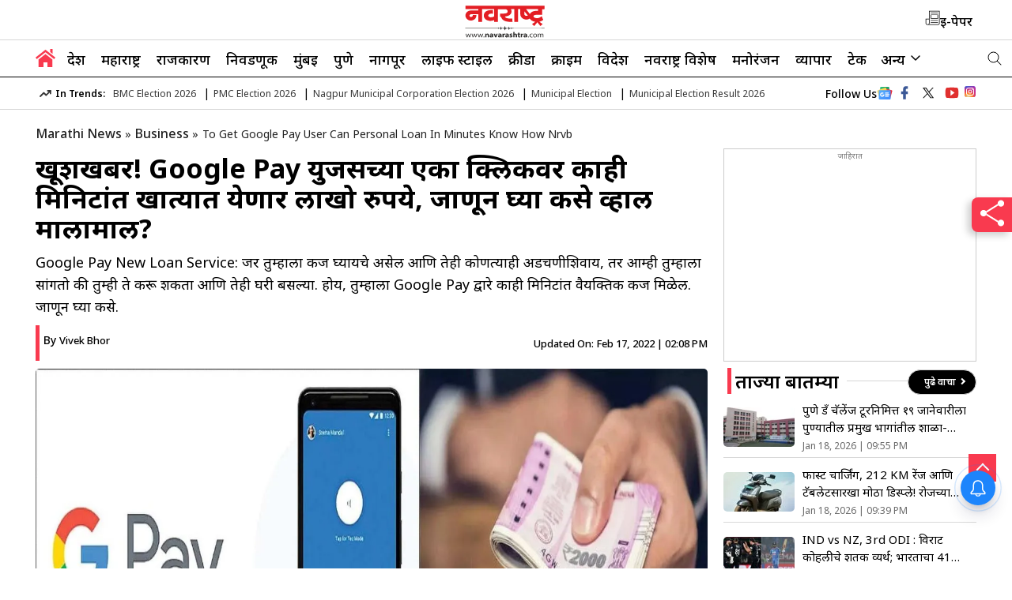

--- FILE ---
content_type: text/html; charset=utf-8
request_url: https://www.navarashtra.com/business/to-get-google-pay-user-can-personal-loan-in-minutes-know-how-nrvb-239984.html
body_size: 36802
content:
<!DOCTYPE html>
<html lang="mr">
   <head>
      <meta charset="UTF-8">
      <meta http-equiv="X-UA-Compatible" content="IE=edge">
      <meta name="viewport" content="width=device-width, initial-scale=1.0">
      <link rel="icon" type="image/x-icon" href="https://www.navarashtra.com/favicon.ico">
      <meta itemprop="inLanguage" content="Marathi">
      <meta http-equiv="content-language" content="mr">
      <meta property="category" content="News">
      <meta name="copyright" content="www.navarashtra.com">
      <meta name="publisher" content="Navarashtra">
      <meta property="fb:app_id" content="293228215081233" />
      <meta property="og:site_name" content="Navarashtra" />
      <meta property="og:locale" content="mr" />
<link rel="dns-prefetch" href="//fonts.googleapis.com">
<link rel="dns-prefetch" href="//fonts.gstatic.com">
<link rel="preconnect" href="https://fonts.googleapis.com">
<link rel="preconnect" href="https://fonts.gstatic.com" crossorigin>
<link rel="dns-prefetch" href="//e.clarity.ms">
<link rel="dns-prefetch" href="//www.clarity.ms">
<link rel="dns-prefetch" href="//sb.scorecardresearch.com">
<link rel="dns-prefetch" href="//cdn.feedify.net">
<link rel="dns-prefetch" href="//i2cf.navarashtra.com">
<link rel="dns-prefetch" href="//cdnjs.cloudflare.com">
<link rel="dns-prefetch" href="//adgebra.co.in">
<link rel="preconnect" href="https://e.clarity.ms" crossorigin>
<link rel="preconnect" href="https://www.clarity.ms" crossorigin>
<link rel="preconnect" href="https://sb.scorecardresearch.com" crossorigin>
<link rel="preconnect" href="https://cdn.feedify.net" crossorigin>
<link rel="preconnect" href="https://i2cf.navarashtra.com" crossorigin>
<link rel="preconnect" href="https://cdnjs.cloudflare.com" crossorigin>
<link rel="preconnect" href="https://adgebra.co.in" crossorigin>
<script> window._izq = window._izq || []; window._izq.push(["init" ]); </script>
<script src=https://cdn.izooto.com/scripts/82735123e36b5c610df36f45a8d16da2d13a147e.js></script>
<!--script async src="https://cdn.taboola.com/webpush/publishers/1884242/taboola-push-sdk.js"></script-->
     <link rel="preload" as="image" fetchpriority="high" href="https://images.navarashtra.com/wp-content/uploads/2022/02/image-1-3_V_jpg--1280x720-4g.webp?sw=1366&dsz=1280x720&iw=850&p=false&r=1">

<link rel="stylesheet" type="text/css" href="https://www.navarashtra.com/wp-content/themes/navrashtra-v1/css/main.css?ver=1.1.41">
      <meta name="google-site-verification" content="o2hvYcRWBYlbp_l4uUe-w3-qmYHcvKuNbATlnHCqvE8" />
<script async src="https://www.googletagmanager.com/gtag/js?id=G-S8Y7W52JD7"></script>
<script async src="https://pagead2.googlesyndication.com/pagead/js/adsbygoogle.js?client=ca-pub-1781470798296440" crossorigin="anonymous"></script>
<script>
  window.dataLayer = window.dataLayer || [];
  function gtag(){dataLayer.push(arguments);}
  gtag('js', new Date());

  gtag('config', 'G-S8Y7W52JD7');
</script>
<script type="text/javascript">
    (function(c,l,a,r,i,t,y){
        c[a]=c[a]||function(){(c[a].q=c[a].q||[]).push(arguments)};
        t=l.createElement(r);t.async=1;t.src="https://www.clarity.ms/tag/"+i;
        y=l.getElementsByTagName(r)[0];y.parentNode.insertBefore(t,y);
    })(window, document, "clarity", "script", "nyf4yvabsk");
</script>
<script async>
  var _comscore = _comscore || [];
  _comscore.push({
    c1: "2",
    c2: "39441692"
  });
  (function() {
    var s = document.createElement("script"),
      el = document.getElementsByTagName("script")[0];
    s.async = true;
    s.type = lazyload
    s.src = (document.location.protocol == "https:" ? "https://sb" : "http://b") + ".scorecardresearch.com/beacon.js";
    el.parentNode.insertBefore(s, el);
  })();
</script>
<script>
    lozadDebug = true;
    lozadDynamicImage = true;
    </script>
<title>खूशखबर! Google Pay युजर्सच्या एका क्लिकवर काही मिनिटांत खात्यात येणार लाखो रुपये, जाणून घ्या कसे व्हाल मालामाल? | Navarashtra</title>
    <meta name="description" content="Google Pay New Loan Service: जर तुम्हाला कर्ज घ्यायचे असेल आणि तेही कोणत्याही अडचणीशिवाय, तर आम्ही तुम्हाला सांगतो की तुम्ही ते करू शकता आणि तेही घरी बसल्या. होय, तुम्हाला Google Pay द्वारे काही मिनिटांत वैयक्तिक कर्ज मिळेल. जाणून घ्या कसे." />
    <meta property="og:type" content="article" /><meta name="twitter:title" content="खूशखबर! Google Pay युजर्सच्या एका क्लिकवर काही मिनिटांत खात्यात येणार लाखो रुपये, जाणून घ्या कसे व्हाल मालामाल? | Navarashtra" />
        <meta property="og:title" content="खूशखबर! Google Pay युजर्सच्या एका क्लिकवर काही मिनिटांत खात्यात येणार लाखो रुपये, जाणून घ्या कसे व्हाल मालामाल? | Navarashtra" />
    <meta property="og:description" content="Google Pay New Loan Service: जर तुम्हाला कर्ज घ्यायचे असेल आणि तेही कोणत्याही अडचणीशिवाय, तर आम्ही तुम्हाला सांगतो की तुम्ही ते करू शकता आणि तेही घरी बसल्या. होय, तुम्हाला Google Pay द्वारे काही मिनिटांत वैयक्तिक कर्ज मिळेल. जाणून घ्या कसे." />
    <meta property="og:url" content="https://www.navarashtra.com/business/to-get-google-pay-user-can-personal-loan-in-minutes-know-how-nrvb-239984.html" />
    <meta name="twitter:description" content="Google Pay New Loan Service: जर तुम्हाला कर्ज घ्यायचे असेल आणि तेही कोणत्याही अडचणीशिवाय, तर आम्ही तुम्हाला सांगतो की तुम्ही ते करू शकता आणि तेही घरी बसल्या. होय, तुम्हाला Google Pay द्वारे काही मिनिटांत वैयक्तिक कर्ज मिळेल. जाणून घ्या कसे." />
    <meta name="twitter:url" content="https://www.navarashtra.com/business/to-get-google-pay-user-can-personal-loan-in-minutes-know-how-nrvb-239984.html" />
    <meta property="article:published_time" content="2022-02-17T14:08:34+05:30" /><link rel="image_src" href="https://d2lkn59rua3ry2.cloudfront.net/wp-content/uploads/2022/02/image-1-3.jpg" />
        <meta property="og:image" content="https://d2lkn59rua3ry2.cloudfront.net/wp-content/uploads/2022/02/image-1-3.jpg" />
        <meta property="twitter:image:src" content="https://d2lkn59rua3ry2.cloudfront.net/wp-content/uploads/2022/02/image-1-3.jpg" />
    <meta property="og:image:width" content="1280" />
    <meta property="og:image:height" content="720" />
            <meta name="robots" content="INDEX, FOLLOW, MAX-SNIPPET:-1, MAX-IMAGE-PREVIEW:LARGE, MAX-VIDEO-PREVIEW:-1" />
		<meta name="keywords" content="" />

		<meta name="news_keywords" content="" />
<link rel='dns-prefetch' href='//d2lkn59rua3ry2.cloudfront.net' />
<link rel="canonical" href="https://www.navarashtra.com/business/to-get-google-pay-user-can-personal-loan-in-minutes-know-how-nrvb-239984.html" />

    <style>
		.responsive-table {
			overflow-x: auto;
			-webkit-overflow-scrolling: touch;
		}

		.responsive-table table {
			width: 100%;
			border-collapse: collapse;
		}

		.responsive-table th,
		.responsive-table td {
			padding: 8px;
			text-align: left;
			border: 1px solid #ddd;
		}
    </style>
    <style>
        #veegam-liveblog .blog-list .timestamp span {
            display: none;
        }
    </style>
    <style>
        .ArticleBodyCont.ArticleBodywrap .bullet-text {
            font-size: 18px;
			line-height: 35px;
			margin-bottom: 10px;
			font-weight: 400;
			text-align: unset;
        }
        .ArticleBodyCont.ArticleBodywrap li {
            list-style-type: disc; /* keep default bullet */
            margin-bottom: 8px;
        }
    </style>
    <link rel="amphtml" href="https://www.navarashtra.com/business/to-get-google-pay-user-can-personal-loan-in-minutes-know-how-nrvb-239984.html/amp"><link rel="icon" href="https://d2lkn59rua3ry2.cloudfront.net/wp-content/uploads/2024/06/favicon-1-1.png" sizes="32x32" />
<link rel="icon" href="https://d2lkn59rua3ry2.cloudfront.net/wp-content/uploads/2024/06/favicon-1-1.png" sizes="192x192" />
<link rel="apple-touch-icon" href="https://d2lkn59rua3ry2.cloudfront.net/wp-content/uploads/2024/06/favicon-1-1.png" />
<meta name="msapplication-TileImage" content="https://d2lkn59rua3ry2.cloudfront.net/wp-content/uploads/2024/06/favicon-1-1.png" />
<meta name="author" content="Vivek Bhor">
<meta itemprop="name" content="खूशखबर! Google Pay युजर्सच्या एका क्लिकवर काही मिनिटांत खात्यात येणार लाखो रुपये, जाणून घ्या कसे व्हाल मालामाल?" >
<meta itemprop="description" content="Google Pay New Loan Service: जर तुम्हाला कर्ज घ्यायचे असेल आणि तेही कोणत्याही अडचणीशिवाय, तर आम्ही तुम्हाला सांगतो की तुम्ही ते करू शकता आणि तेही घरी बसल्या. होय, तुम्हाला Google Pay द्वारे काही मिनिटांत वैयक्तिक कर्ज मिळेल. जाणून घ्या कसे.">
<meta itemprop="image" content="https://d2lkn59rua3ry2.cloudfront.net/wp-content/uploads/2022/02/image-1-3.jpg">
<meta itemprop="publisher" content="Navarashtra Marathi" />
<meta itemprop="url" content="https://www.navarashtra.com/business/to-get-google-pay-user-can-personal-loan-in-minutes-know-how-nrvb-239984.html"/>
<meta itemprop="editor" content="https://www.navarashtra.com" />
<meta itemprop="headline" content="खूशखबर! Google Pay युजर्सच्या एका क्लिकवर काही मिनिटांत खात्यात येणार लाखो रुपये, जाणून घ्या कसे व्हाल मालामाल?"/>
<meta itemprop="sourceOrganization" content="Navarashtra Marathi" />
<meta itemprop="keywords" content="google pay" />
<meta itemprop="datePublished" content="2022-02-17T14:08:34+05:30" />
<meta itemprop="dateModified" content="2022-02-17T14:08:34+05:30" />
    

 <script type="application/ld+json">
    {
        "@context": "http://schema.org",
        "@type": "NewsMediaOrganization",
        "name": "Navarashtra",
        "url": "https://www.navarashtra.com/",
        "sameAs": ["https://www.facebook.com/navarashtra",
            "https://twitter.com/navarashtra",
            "https://www.instagram.com/navarashtra/"

        ],
     /*   "image": "https://d2lkn59rua3ry2.cloudfront.net/wp-content/uploads/2024/10/NR-logo-600-60.png",*/
        "logo": {
            "@type": "ImageObject",
            "url": "https://d2lkn59rua3ry2.cloudfront.net/wp-content/uploads/2025/06/NR-new-logo.svg",
            "width": 96,
            "height": 32
        },
        "address" :{
            "@type": "PostalAddress",
            "streetAddress" : "No. 189 – A, Anand Estate, Sane Guruji Marg, Chinchpokli West",
            "addressLocality" : "Mumbai",
            "addressCountry": "IN",
            "addressRegion" : "North",
            "postalCode" : "400011"

        },
		"contactPoint": {
			"@type": "ContactPoint",
			"email": "sanjay.tiwari@navbharatmedia.com",
			"telephone": "0712-2284001",
			"contactType": "customer support"
		}

    }
    </script>
    <script type="application/ld+json">
    {
        "@context": "https://schema.org",
        "@type": "WebSite",
        "name": "Navarashtra",
        "url": "https://www.navarashtra.com/",
        "potentialAction": {
            "@type": "SearchAction",
            "target": "https://www.navarashtra.com/search?q={search_term_string}",
            "query-input": "required name=search_term_string"
        }
    }
    </script>
             <script type="application/ld+json">
    {"@context":"https:\/\/schema.org","@type":"NewsArticle","headline":"खूशखबर! Google Pay युजर्सच्या एका क्लिकवर काही मिनिटांत खात्यात येणार लाखो रुपये, जाणून घ्या कसे व्हाल मालामाल?","description":"Google Pay New Loan Service: जर तुम्हाला कर्ज घ्यायचे असेल आणि तेही कोणत्याही अडचणीशिवाय, तर आम्ही तुम्हाला सांगतो की तुम्ही ते करू शकता आणि तेही घरी बसल्या. होय, तुम्हाला Google Pay द्वारे काही मिनिटांत वैयक्तिक कर्ज मिळेल. जाणून घ्या कसे.","keywords":null,"articleSection":"Latest News","articleBody":"नवी दिल्ली : तुम्हीही गुगल पे वापरत असाल तर तुमच्यासाठी एक चांगली बातमी आहे. तुम्हाला ते ऐकून आनंद झाला असेल. जर तुम्ही काही कारणास्तव कर्ज घेण्याचा विचार करत असाल तर ही बातमी तुमच्यासाठी आणखी फायदेशीर ठरू शकते. वास्तविक, आता तुम्ही Google Pay द्वारे काही मिनिटांत वैयक्तिक कर्ज देखील घेऊ शकता. होय, आश्चर्यचकित होऊ नका, तुम्ही ते बरोबर ऐकले आहे. वास्तविक, सोमवारी, DMI Finance Private Limited (DMI) ने Google Pay वर वैयक्तिक कर्ज उत्पादन लाँच करण्याची घोषणा केली आहे.\r\nयुजर्सना मिळणार दुहेरी लाभ:\r\nयुजर्स या उत्पादनाचा दुहेरी लाभ घेऊ शकतात. खरं तर, याद्वारे वापरकर्त्यांना Google Pay चा ग्राहक अनुभव आणि DMI च्या डिजिटल कर्ज वितरण प्रक्रियेचा दुहेरी फायदा मिळू शकतो. कर्ज घेणाऱ्या नवीन वापरकर्त्यांना यामुळे खूप मदत होईल.\r\nएक लाखापर्यंतचे कर्ज तुम्ही सहज घेऊ शकता\r\nया सेवेअंतर्गत वापरकर्ते कमाल ३६ महिन्यांच्या कालावधीसाठी १ लाख रुपयांपर्यंतचे कर्ज सहजपणे घेऊ शकतात. Google Pay वर उपलब्ध असलेले हे वैशिष्ट्य १५,००० पेक्षा जास्त पिन कोडसह लाँच केले जात आहे.\r\n\r\n[read_also content=\"सकाळी गरम पाण्यासोबत या आयुर्वेदिक झाडाची ४ पाने चावून खा, Diabetes सारखे ६ आजार पळतील दूर https:\/\/www.navarashtra.com\/lifestyle\/6-amazing-health-benefits-of-changeri-according-to-ccras-research-for-diabetes-jaundice-high-bp-and-piles-nrvb-239427.html\"]\r\nDMI फायनान्स कसे कार्य करेल?\r\nसर्व प्रथम, DMI Finance पूर्व-पात्र पात्र युजर्सची निवड करेल. यानंतर, Google Pay द्वारे त्या वापरकर्त्यांना उत्पादन ऑफर करेल. या वापरकर्त्यांच्या अर्जांवर रिअल टाइममध्ये प्रक्रिया केली जाईल. हे केल्यानंतर, कर्जाचे पैसे ग्राहक\/वापरकर्त्यांना त्यांच्या बँक खात्यात (Bank Account) त्वरित हस्तांतरित केले जातील.\r\nप्रत्येक Google Pay युजर्सला या सुविधेचा लाभ मिळणार नाही\r\nतथापि, येथे आम्ही तुम्हाला सांगायला हवे की Google Pay वापरणाऱ्या प्रत्येक वापरकर्त्याला या सुविधेचा लाभ मिळू शकणार नाही. या सुविधेचा लाभ फक्त तेच युजर्स घेऊ शकतात ज्यांचा क्रेडिट स्कोअर चांगला आहे.\r\n\r\n[read_also content=\"या ५ पद्धतींनी पोटावरील स्ट्रेच मार्क्स होतील नाहीसे , साडीच्या पदरापासून लपवण्याची गरज नाही https:\/\/www.navarashtra.com\/lifestyle\/5-best-ways-to-remove-stretch-marks-from-stomach-know-the-details-in-marathi-nrvb-239615.html\"]\r\nया सुविधेबद्दल कंपनीचे काय म्हणणे आहे?\r\nशिवाशिष चॅटर्जी, सह-संस्थापक आणि जॉइंट एमडी, DMI फायनान्स, म्हणतात, “आमच्या टीमने लाखो Google Pay वापरकर्त्यांना पारदर्शक आणि क्रेडिट आणण्यासाठी एकत्र काम केले आहे. पुढील वर्षांमध्ये, आम्ही नवीन भागीदारी वाढवण्याचा आणि लाखो लोकांसाठी आर्थिक संधी\/समावेश करण्याचे वचन पूर्ण करण्यासाठी सर्वतोपरी प्रयत्न करू. ज्याचा फायदा युजर्सना होईल.\r\n\r\nमोबाईल फोनवर फक्त एका क्लिकवर हे कर्ज युजर्सना सहज उपलब्ध करून दिले जाईल, असेही कंपनीचे म्हणणे आहे. कंपनीचे म्हणणे आहे की Google Pay वापरकर्त्यांसाठी ही कर्ज सुविधा शक्य करण्यासाठी त्यांना DMI Finance चे समर्थन मिळाले आहे, ज्याबद्दल प्रत्येकजण खूप उत्सुक आहे, कारण ते तंत्रज्ञानाद्वारे Financial Inclusion चे स्वप्न साकार करू शकते.","url":"https:\/\/www.navarashtra.com\/business\/to-get-google-pay-user-can-personal-loan-in-minutes-know-how-nrvb-239984.html","inLanguage":"mr","datePublished":"2022-02-17 14:08:34 +05:30","dateModified":"2022-02-17 14:08:34 +05:30","thumbnailUrl":"https:\/\/d2lkn59rua3ry2.cloudfront.net\/wp-content\/uploads\/2022\/02\/image-1-3.jpg","mainEntityOfPage":{"@type":"WebPage","@id":"https:\/\/www.navarashtra.com\/business\/to-get-google-pay-user-can-personal-loan-in-minutes-know-how-nrvb-239984.html","image":"https:\/\/d2lkn59rua3ry2.cloudfront.net\/wp-content\/uploads\/2022\/02\/image-1-3.jpg"},"image":{"@type":"ImageObject","url":"https:\/\/d2lkn59rua3ry2.cloudfront.net\/wp-content\/uploads\/2022\/02\/image-1-3.jpg","width":"1280","height":"720"},"author":{"@type":"Person","name":"Vivek Bhor","url":"https:\/\/www.navarashtra.com\/author\/vivek-bhor"},"publisher":{"@type":"Organization","name":"navarashtra","url":"https:\/\/www.navarashtra.com\/","logo":{"@type":"ImageObject","url":"https:\/\/d2lkn59rua3ry2.cloudfront.net\/wp-content\/uploads\/2025\/06\/NR-new-logo.svg","width":96,"height":32}}}     </script>

               <script type="application/ld+json">
    {"@context":"http:\/\/schema.org","@type":"ItemList","itemListElement":[{"@type":"SiteNavigationElement","position":1,"name":"देश","url":"https:\/\/www.navarashtra.com\/india"},{"@type":"SiteNavigationElement","position":2,"name":"महाराष्ट्र","url":"https:\/\/www.navarashtra.com\/maharashtra-news"},{"@type":"SiteNavigationElement","position":3,"name":"राजकारण","url":"https:\/\/www.navarashtra.com\/politics"},{"@type":"SiteNavigationElement","position":4,"name":"निवडणूक","url":"https:\/\/www.navarashtra.com\/municipal-elections"},{"@type":"SiteNavigationElement","position":5,"name":"मुंबई","url":"https:\/\/www.navarashtra.com\/maharashtra\/mumbai"},{"@type":"SiteNavigationElement","position":6,"name":"पुणे","url":"https:\/\/www.navarashtra.com\/maharashtra\/pune"},{"@type":"SiteNavigationElement","position":7,"name":"नागपूर","url":"https:\/\/www.navarashtra.com\/maharashtra\/nagpur"},{"@type":"SiteNavigationElement","position":8,"name":"लाइफ स्टाइल","url":"https:\/\/www.navarashtra.com\/lifestyle"},{"@type":"SiteNavigationElement","position":9,"name":"क्रीडा","url":"https:\/\/www.navarashtra.com\/sports"},{"@type":"SiteNavigationElement","position":10,"name":"क्राईम","url":"https:\/\/www.navarashtra.com\/crime"}]}    </script>
    	        <script type="application/ld+json">
    {"@context":"http:\/\/schema.org","@type":"WebPage","url":"https:\/\/www.navarashtra.com\/business\/to-get-google-pay-user-can-personal-loan-in-minutes-know-how-nrvb-239984.html","inLanguage":"mr","name":"खूशखबर! Google Pay युजर्सच्या एका क्लिकवर काही मिनिटांत खात्यात येणार लाखो रुपये, जाणून घ्या कसे व्हाल मालामाल? | Navarashtra","description":"Google Pay New Loan Service: जर तुम्हाला कर्ज घ्यायचे असेल आणि तेही कोणत्याही अडचणीशिवाय, तर आम्ही तुम्हाला सांगतो की तुम्ही ते करू शकता आणि तेही घरी बसल्या. होय, तुम्हाला Google Pay द्वारे काही मिनिटांत वैयक्तिक कर्ज मिळेल. जाणून घ्या कसे.","keywords":null,"publisher":{"@type":"Organization","name":"navarashtra","url":"https:\/\/www.navarashtra.com\/","logo":{"@type":"ImageObject","contentUrl":"https:\/\/d2lkn59rua3ry2.cloudfront.net\/wp-content\/uploads\/2025\/06\/NR-new-logo.svg","width":96,"height":32}}}    </script>
    <script type="application/ld+json">
    {
        "@context": "https://schema.org",
        "@type": "BreadcrumbList",
        "itemListElement": [{"@type":"ListItem","position":1,"item":{"@id":"https:\/\/www.navarashtra.com\/","name":"Marathi News"}},{"@type":"ListItem","position":2,"item":{"@id":"https:\/\/www.navarashtra.com\/business","name":"Business"}},{"@type":"ListItem","position":3,"item":{"@id":"https:\/\/www.navarashtra.com\/business\/to-get-google-pay-user-can-personal-loan-in-minutes-know-how-nrvb-239984.html","name":"To Get Google Pay User Can Personal Loan In Minutes Know How Nrvb"}}]
    }
    </script>
<script id="feedify_webscript">
var feedify = feedify || {};
  window.feedify_options={fedify_url:"https://app.feedify.net/",pkey:"BKMTRsrq+4uNmRV/psnG/m6lNYoPUexQQqObaTA2Hqu2xFk0dlWgrvuZHnXcYCR6EVNEmEOofZdDtPWW8yUwpWk="};
    (function (window, document){
    function addScript( script_url ){
      var s = document.createElement('script');
      s.type = 'text/javascript lazyload';
      s.src = script_url;
      document.getElementsByTagName('head')[0].appendChild(s);
    }

    addScript('https://cdn.feedify.net/getjs/feedbackembad-min-3.0.js');
})(window, document);
</script>

<script async src="https://securepubads.g.doubleclick.net/tag/js/gpt.js"></script>
<script>
   window.googletag = window.googletag || {cmd: []};
   googletag.cmd.push(function() {
    if (screen.width < 960) {

      var category = 'home'; var device = 'mobile'; var devicename = 'Mobile';
      googletag.defineSlot('/22105435923/NR_Mob_ROS_Header_300x250', [[200, 200], [250, 250], [300, 250], [336, 280]], 'div-gpt-ad-1712834417081-15').addService(googletag.pubads());
googletag.defineSlot('/22105435923/NR_Mob_ROS_Sticky_320x50', [320, 50], 'div-gpt-ad-1712834417081-19').addService(googletag.pubads());
googletag.defineSlot('/22105435923/NR_Mob_ROS_Middle_1_300x250', [[200, 200], [250, 250], [300, 250], [336, 280]], 'div-gpt-ad-1712834417081-16').addService(googletag.pubads());
googletag.defineSlot('/22105435923/NR_Mob_ROS_Middle_2_300x250', [[200, 200], [250, 250], [300, 250], [336, 280]], 'div-gpt-ad-1712834417081-17').addService(googletag.pubads());
		
    } else {

      var category = 'home';var device = 'desktop'; var devicename = 'desktop';
          googletag.defineSlot('/22105435923/NR_Desk_ROS_Header_728x90', [[728, 90], [970, 90]], 'div-gpt-ad-1712834417081-1').addService(googletag.pubads());
    googletag.defineSlot('/22105435923/NR_Desk_ROS_Middle_1_728x90', [728, 90], 'div-gpt-ad-1712834417081-2').addService(googletag.pubads());
    googletag.defineSlot('/22105435923/NR_Desk_ROS_RHS_1_300x250', [[200, 200], [250, 250], [300, 250]], 'div-gpt-ad-1712834417081-4').addService(googletag.pubads());
    googletag.defineSlot('/22105435923/NR_Desk_ROS_RHS_2_300x250', [[200, 200], [250, 250], [300, 250]], 'div-gpt-ad-1712834417081-5').addService(googletag.pubads());


	}

                     googletag.pubads().set('page_url', 'https://www.navarashtra.com/business/to-get-google-pay-user-can-personal-loan-in-minutes-know-how-nrvb-239984.html');
            googletag.pubads().setTargeting('Navarashtra_Detail', ['detail', 'business']);
            googletag.pubads().setTargeting('Article_ID', ['239984']);
            googletag.pubads().setTargeting('Keywords', ['google pay']);
            googletag.pubads().setTargeting('URL', ['https://www.navarashtra.com/business/to-get-google-pay-user-can-personal-loan-in-minutes-know-how-nrvb-239984.html']);
        

googletag.pubads().collapseEmptyDivs();
googletag.pubads().enableSingleRequest();
googletag.enableServices();

  });
</script>
  <script type="text/javascript">
  window._taboola = window._taboola || [];
  _taboola.push({article:'auto'});
  !function (e, f, u, i) {
    if (!document.getElementById(i)){
      e.async = 1;
      e.src = u;
      e.id = i;
      f.parentNode.insertBefore(e, f);
    }
  }(document.createElement('script'),
  document.getElementsByTagName('script')[0],
  '//cdn.taboola.com/libtrc/navarashtra-navarashtra/loader.js',
  'tb_loader_script');
  if(window.performance && typeof window.performance.mark == 'function')
    {window.performance.mark('tbl_ic');}
</script>
    
  <!-- Google Tag Manager -->
<script>(function(w,d,s,l,i){w[l]=w[l]||[];w[l].push({'gtm.start':
new Date().getTime(),event:'gtm.js'});var f=d.getElementsByTagName(s)[0],
j=d.createElement(s),dl=l!='dataLayer'?'&l='+l:'';j.async=true;j.src=
'https://www.googletagmanager.com/gtm.js?id='+i+dl;f.parentNode.insertBefore(j,f);
})(window,document,'script','dataLayer','GTM-MQM2C9HS');</script>
<!-- End Google Tag Manager -->



   </head>
   <body>
   <!-- Google Tag Manager (noscript) -->
<noscript><iframe src="https://www.googletagmanager.com/ns.html?id=GTM-MQM2C9HS" height="0" width="0" style="display:none;visibility:hidden"></iframe></noscript>
<!-- End Google Tag Manager (noscript) -->
   
          <header class="main-header">
        <div class="top-menu-container">
            <div class="container">
            <div class="inner-cont">
                <div class="left-menu">
                    <div id="toggleNav"><span class="MenuBtn"><i></i><i></i><i></i></span></div>
                    <div id="megaMenu" class="menuNavigation" style="">
                        <div class="container">
                            <ul class="listItems">
                            <ul class="listItemsmenu"><li><a class="menuHead" title="देश" href="https://navarashtra.com/india">देश</a> </li><li><a class="menuHead" title="महाराष्ट्र" href="https://www.navarashtra.com/maharashtra">महाराष्ट्र</a> </li><li><a class="menuHead" title="निवडणूक" href="https://www.navarashtra.com/municipal-elections">निवडणूक</a> </li><li><a class="menuHead" title="मुंबई" href="https://www.navarashtra.com/maharashtra/mumbai">मुंबई</a> </li><li><a class="menuHead" title="पुणे" href="https://www.navarashtra.com/maharashtra/pune">पुणे</a> </li><li><a class="menuHead" title="नागपूर" href="https://www.navarashtra.com/maharashtra/nagpur">नागपूर</a> </li><li><a class="menuHead" title="क्रीडा" href="https://www.navarashtra.com/sports">क्रीडा</a> </li><li><a class="menuHead" title="वर्ल्ड" href="https://www.navarashtra.com/world">वर्ल्ड</a> </li><li><a class="menuHead" title="क्राईम" href="https://www.navarashtra.com/crime">क्राईम</a> </li><li><a class="menuHead" title="मनोरंजन" href="https://www.navarashtra.com/entertainment">मनोरंजन</a> </li><li><a class="menuHead" title="व्यापार" href="https://www.navarashtra.com/business">व्यापार</a> </li><li><a class="menuHead" title="लाइफ स्टाइल" href="https://www.navarashtra.com/lifestyle">लाइफ स्टाइल</a> </li><li><a class="menuHead" title="व्हायरल" href="https://www.navarashtra.com/viral">व्हायरल</a> </li><li><a class="menuHead" title="नवराष्ट्र विशेष" href="https://www.navarashtra.com/special-coverage">नवराष्ट्र विशेष</a> </li><li><a class="menuHead" title="करिअर" href="https://www.navarashtra.com/career">करिअर</a> </li><li><a class="menuHead" title="फोटो" href="https://www.navarashtra.com/photos">फोटो</a> </li><li><a class="menuHead" title="व्हिडिओ गॅलरी" href="https://www.navarashtra.com/videos">व्हिडिओ गॅलरी</a> </li><li><a class="menuHead" title="वेबस्टोरीज़" href="https://www.navarashtra.com/web-stories">वेबस्टोरीज़</a> </li><li><a class="menuHead" title="ऑटोमोबाइल" href="https://www.navarashtra.com/automobile">ऑटोमोबाइल</a> </li><li><a class="menuHead" title="विज्ञान तंत्रज्ञान" href="https://www.navarashtra.com/technology">विज्ञान तंत्रज्ञान</a> </li></ul>                            </ul>
                        </div>
                    </div>
                    </div>
                    <div class="logo-desk">
                    <h2><a href="https://www.navarashtra.com" title="Marathi News"><img width="211" height="50" src="https://d2lkn59rua3ry2.cloudfront.net/wp-content/themes/navrashtra-v1/images/NR-new-logo.svg" alt="Marathi news, ताज्या मराठी बातम्या, Marathi Samachar, मराठी बातम्या, Latest Marathi News" title="Marathi News"></a></h2>                    </div>
                    <div class="right-menu">
                    <ul>
                        <li>
                            <div class="right-menu-imgs">
                                <a href="https://epaper.navarashtra.com/" rel="nofollow noopener" title="follow-imgs" target="_blank"><svg width="20px" height="20px" class="epaper" viewBox="0 0 30 30" version="1.1" fill="#000000"><g id="SVGRepo_bgCarrier" stroke-width="0"></g><g id="epaper" stroke-linecap="round" stroke-linejoin="round"></g><g id="SVGRepo_iconCarrier"> <g id="icomoon-ignore"> </g> <path d="M9.069 2.672v14.928h-6.397c0 0 0 6.589 0 8.718s1.983 3.010 3.452 3.010c1.469 0 16.26 0 20.006 0 1.616 0 3.199-1.572 3.199-3.199 0-1.175 0-23.457 0-23.457h-20.259zM6.124 28.262c-0.664 0-2.385-0.349-2.385-1.944v-7.652h5.331v7.192c0 0.714-0.933 2.404-2.404 2.404h-0.542zM28.262 26.129c0 1.036-1.096 2.133-2.133 2.133h-17.113c0.718-0.748 1.119-1.731 1.119-2.404v-22.12h18.126v22.391z" fill="#000000"> </path> <path d="M12.268 5.871h13.861v1.066h-13.861v-1.066z" fill="#000000"> </path> <path d="M12.268 20.265h13.861v1.066h-13.861v-1.066z" fill="#000000"> </path> <path d="M12.268 23.997h13.861v1.066h-13.861v-1.066z" fill="#000000"> </path> <path d="M26.129 9.602h-13.861v7.997h13.861v-7.997zM25.063 16.533h-11.729v-5.864h11.729v5.864z" fill="#000000"> </path> </g></svg><span>ई-पेपर</span></a>
                            </div>
                        </li>
                    </ul>
                </div>
                </div>
        </div>
                </div>
             
            </div>
            </div>
        </div>
<style>
.logo-desk h1{display:none !important;}					
</style>
        <div class="navbarLinks desk">
            <div class="container">
            <div class="desk-menu-container">
            <div class="logo-desk sticky-logo">
    <a href="https://www.navarashtra.com" title="Marathi News"><img width="20" height="20" src="https://d2lkn59rua3ry2.cloudfront.net/wp-content/uploads/2025/06/logo-nr.png" alt="Marathi news, हिंदी न्यूज़, Marathi Samachar, हिंदी समाचार, Latest Marathi News" title="Marathi News"></a>
    </div><ul class="home-butt">
    <li><a title="Home" href="https://www.navarashtra.com"><svg height="25px" width="25px" version="1.1" id="_x32_" viewBox="0 0 512 512" xml:space="preserve" fill="#000000"><g id="SVGRepo_bgCarrier" stroke-width="0"></g><g id="SVGRepo_tracerCarrier" stroke-linecap="round" stroke-linejoin="round"></g><g id="SVGRepo_iconCarrier"> <style type="text/css"> .st0{fill:#f93a4f;} </style> <g> <polygon class="st0" points="434.162,293.382 434.162,493.862 308.321,493.862 308.321,368.583 203.682,368.583 203.682,493.862 77.841,493.862 77.841,293.382 256.002,153.862 "></polygon> <polygon class="st0" points="0,242.682 256,38.93 512,242.682 482.21,285.764 256,105.722 29.79,285.764 "></polygon> <polygon class="st0" points="439.853,18.138 439.853,148.538 376.573,98.138 376.573,18.138 "></polygon> </g> </g></svg>
</a></li>
    </ul><ul class="listItems test">                    <li class="menu-item ">
                        <a class="menuHead" title="देश" href="https://www.navarashtra.com/india">
                            देश                        </a>
                                            </li>
                                        <li class="menu-item ">
                        <a class="menuHead" title="महाराष्ट्र" href="https://www.navarashtra.com/maharashtra-news">
                            महाराष्ट्र                        </a>
                                            </li>
                                        <li class="menu-item ">
                        <a class="menuHead" title="राजकारण" href="https://www.navarashtra.com/politics">
                            राजकारण                        </a>
                                            </li>
                                        <li class="menu-item ">
                        <a class="menuHead" title="निवडणूक" href="https://www.navarashtra.com/municipal-elections">
                            निवडणूक                        </a>
                                            </li>
                                        <li class="menu-item ">
                        <a class="menuHead" title="मुंबई" href="https://www.navarashtra.com/maharashtra/mumbai">
                            मुंबई                        </a>
                                            </li>
                                        <li class="menu-item ">
                        <a class="menuHead" title="पुणे" href="https://www.navarashtra.com/maharashtra/pune">
                            पुणे                        </a>
                                            </li>
                                        <li class="menu-item ">
                        <a class="menuHead" title="नागपूर" href="https://www.navarashtra.com/maharashtra/nagpur">
                            नागपूर                        </a>
                                            </li>
                                        <li class="menu-item ">
                        <a class="menuHead" title="लाइफ स्टाइल" href="https://www.navarashtra.com/lifestyle">
                            लाइफ स्टाइल                        </a>
                                            </li>
                                        <li class="menu-item ">
                        <a class="menuHead" title="क्रीडा" href="https://www.navarashtra.com/sports">
                            क्रीडा                        </a>
                                            </li>
                                        <li class="menu-item ">
                        <a class="menuHead" title="क्राईम" href="https://www.navarashtra.com/crime">
                            क्राईम                        </a>
                                            </li>
                                        <li class="menu-item ">
                        <a class="menuHead" title="विदेश" href="https://www.navarashtra.com/world">
                            विदेश                        </a>
                                            </li>
                                        <li class="menu-item ">
                        <a class="menuHead" title="नवराष्ट्र विशेष" href="https://www.navarashtra.com/special-coverage">
                            नवराष्ट्र विशेष                        </a>
                                            </li>
                                        <li class="menu-item ">
                        <a class="menuHead" title="मनोरंजन" href="https://www.navarashtra.com/movies">
                            मनोरंजन                        </a>
                                            </li>
                                        <li class="menu-item ">
                        <a class="menuHead" title="व्यापार" href="https://www.navarashtra.com/business">
                            व्यापार                        </a>
                                            </li>
                                        <li class="menu-item ">
                        <a class="menuHead" title="टेक" href="https://www.navarashtra.com/technology">
                            टेक                        </a>
                                            </li>
                                        <li class="menu-item more">
                        <a class="menuHead-wrapper">
                            <span class="menuHead">अन्य</span>
                            <img src="https://d1xx0c244jch9c.cloudfront.net/wp-content/uploads/2025/02/down.png" alt="Navbharat LIVE" class="dropdown-arrow" title="Navbharat LIVE">
                        </a>
                        <div class="dropdown-content">
                            <ul>
                                <li><a title="वेब स्टोरीज" href="https://www.navarashtra.com/web-stories">वेब स्टोरीज</a></li><li><a title="व्हायरल" href="https://www.navarashtra.com/viral">व्हायरल</a></li><li><a title="करिअर" href="https://www.navarashtra.com/career">करिअर</a></li><li><a title="धर्म" href="https://www.navarashtra.com/religion">धर्म</a></li><li><a title="ऑटोमोबाइल" href="https://www.navarashtra.com/automobile">ऑटोमोबाइल</a></li><li><a title="फोटो" href="https://www.navarashtra.com/photos">फोटो</a></li><li><a title="व्हिडिओ" href="https://www.navarashtra.com/videos">व्हिडिओ</a></li>                            </ul>
                        </div>
                    </li>
                    </ul></div>
      
        <div class="topSearch">
                        <div class="search-box">
                            <form action="/search" method="get" id="headerSearch" class="desksearch">
                                <div class="search-box1">
                                    <button class="search-btn" onclick="desksearch()"><svg width="24px" height="24px" viewBox="0 0 24 24" fill="none"><g id="SVGRepo_bgCarrier" stroke-width="0"></g><g id="SVGRepo_tracerCarrier" stroke-linecap="round" stroke-linejoin="round"></g><g id="SVGRepo_iconCarrier"> <g clip-path="url(#clip0_15_152)"> <rect width="24" height="24" fill="white"></rect> <circle cx="10.5" cy="10.5" r="6.5" stroke="#000000" stroke-linejoin="round"></circle> <path d="M19.6464 20.3536C19.8417 20.5488 20.1583 20.5488 20.3536 20.3536C20.5488 20.1583 20.5488 19.8417 20.3536 19.6464L19.6464 20.3536ZM20.3536 19.6464L15.3536 14.6464L14.6464 15.3536L19.6464 20.3536L20.3536 19.6464Z" fill="#000000"></path> </g> <defs> <clipPath id="clip0_15_152"> <rect width="24" height="24" fill="white"></rect> </clipPath> </defs> </g></svg></button>
                                    <!--input class="search-input" placeholder="search" type="text" value="" id="searchText2" name="q"-->
                                </div>
                            </form>
                        </div>
                     </div>
                     </div>
                     </div>
        <div class="navbarLinks mbl">
         <div class="container">
         <div class="logo-mbl sticky-logo">
    <a href="https://www.navarashtra.com" title="Marathi News"><img width="20" height="20" src="https://d2lkn59rua3ry2.cloudfront.net/wp-content/uploads/2025/06/logo-nr.png" alt="Marathi news, हिंदी न्यूज़, Marathi Samachar, हिंदी समाचार, Latest Marathi News" title="Marathi News"></a>
    </div><ul class="home-butt">
    <li><a title="Home" href="https://www.navarashtra.com"><svg height="25px" width="25px" version="1.1" id="_x32_" viewBox="0 0 512 512" xml:space="preserve" fill="#000000"><g id="SVGRepo_bgCarrier" stroke-width="0"></g><g id="SVGRepo_tracerCarrier" stroke-linecap="round" stroke-linejoin="round"></g><g id="SVGRepo_iconCarrier"> <style type="text/css"> .st0{fill:#f93a4f;} </style> <g> <polygon class="st0" points="434.162,293.382 434.162,493.862 308.321,493.862 308.321,368.583 203.682,368.583 203.682,493.862 77.841,493.862 77.841,293.382 256.002,153.862 "></polygon> <polygon class="st0" points="0,242.682 256,38.93 512,242.682 482.21,285.764 256,105.722 29.79,285.764 "></polygon> <polygon class="st0" points="439.853,18.138 439.853,148.538 376.573,98.138 376.573,18.138 "></polygon> </g> </g></svg>
</a></li>
    </ul><ul class="listItems"><li class="menu-item"><a title="देश" href="https://www.navarashtra.com/india">देश</a></li><li class="menu-item"><a title="महाराष्ट्र" href="https://www.navarashtra.com/maharashtra-news">महाराष्ट्र</a></li><li class="menu-item"><a title="राजकारण" href="https://www.navarashtra.com/politics">राजकारण</a></li><li class="menu-item"><a title="निवडणूक" href="https://www.navarashtra.com/municipal-elections">निवडणूक</a></li><li class="menu-item"><a title="मुंबई" href="https://www.navarashtra.com/maharashtra/mumbai">मुंबई</a></li><li class="menu-item"><a title="पुणे" href="https://www.navarashtra.com/maharashtra/pune">पुणे</a></li><li class="menu-item"><a title="नागपूर" href="https://www.navarashtra.com/maharashtra/nagpur">नागपूर</a></li><li class="menu-item"><a title="क्रीडा" href="https://www.navarashtra.com/sports">क्रीडा</a></li><li class="menu-item"><a title="वर्ल्ड" href="https://www.navarashtra.com/world">वर्ल्ड</a></li><li class="menu-item"><a title="क्राईम" href="https://www.navarashtra.com/crime">क्राईम</a></li><li class="menu-item"><a title="मनोरंजन" href="https://www.navarashtra.com/movies">मनोरंजन</a></li><li class="menu-item"><a title="लाइफ स्टाइल" href="https://www.navarashtra.com/lifestyle">लाइफ स्टाइल</a></li><li class="menu-item"><a title="धर्म" href="https://www.navarashtra.com/religion">धर्म</a></li><li class="menu-item"><a title="व्हायरल" href="https://www.navarashtra.com/viral">व्हायरल</a></li><li class="menu-item"><a title="व्हिडिओ" href="https://www.navarashtra.com/videos">व्हिडिओ</a></li><li class="menu-item"><a title="वेब स्टोरीज़" href="https://www.navarashtra.com/web-stories">वेब स्टोरीज़</a></li><li class="menu-item"><a title="फोटो" href="https://www.navarashtra.com/photos">फोटो</a></li></ul></li></ul>            </div>
        </div>
				
        <div class="bottom-menu-container">
            <div class="trendingLinks">
                <div class="container">
                <div class="left-menu-nav">
                    <div class="trending-bar"><div class="intrends"><span class="trending-icon" aria-hidden="true">
        <svg xmlns="http://www.w3.org/2000/svg" width="15" height="9" viewBox="0 0 15 9" fill="none" class="jsx-796112049">
            <path d="M13.8272 1L8.29319 6.53403L5.37347 3.61431L1 8" stroke="#333333" stroke-width="1.83246" stroke-linecap="round" stroke-linejoin="round" class="jsx-796112049"></path>
            <path d="M10.3334 1H13.8273V4.49389" stroke="#333333" stroke-width="1.83246" stroke-linecap="round" stroke-linejoin="round" class="jsx-796112049"></path>
        </svg>
    </span><span class="trending-text">In Trends:</span></div> <ul class="scrollable-links"><li><a title="BMC Election 2026" href="https://www.navarashtra.com/topic/bmc-election-2026">BMC Election 2026</a> | <li><a title="PMC Election 2026" href="https://www.navarashtra.com/topic/pmc-election-2026">PMC Election 2026</a> | <li><a title="Nagpur Municipal Corporation Election 2026" href="https://www.navarashtra.com/topic/nagpur-municipal-corporation-election-2026">Nagpur Municipal Corporation Election 2026</a> | <li><a title="Municipal Election" href="https://www.navarashtra.com/topic/municipal-elections">Municipal Election</a> | <li><a title="Municipal Election Result 2026" href="https://www.navarashtra.com/topic/municipal-election-result-2026">Municipal Election Result 2026</a></li></ul></div>                </div>
                <div class="right-menu-nav">
                   <div class="follow-us">
					<span>Follow Us</span></div>
                    <div class="social-media-icons">
                    <ul>
					<li><a class="gnews_icon" title="Google News" target="_blank" href="https://news.google.com/publications/CAAqKggKIiRDQklTRlFnTWFoRUtEMjVoZG1GeVlYTm9kSEpoTG1OdmJTZ0FQAQ?hl=mr&gl=IN&ceid=IN%3Amr" rel="nofollow noopener"><img width="24" height="24" src="[data-uri]" alt="Google News"></a> </li>			
                        <li class="socialmedia-icon">
                            <a class="facebook" title="Navarashtra facebook" target="_blank" rel="noopener" href="https://www.facebook.com/navarashtra"></a>
                        </li>
                        <li class="socialmedia-icon">
                            <a class="twitter" title="Navarashtra twitter" target="_blank" rel="noopener" href="https://x.com/navarashtra"></a>        
                        </li>						
                        <li class="socialmedia-icon">
                            <a class="youtube" title="Navarashtra youtube" target="_blank" rel="noopener" href="https://www.youtube.com/@NavaRashtra"></a>
                        </li>
                        <li>
                        <a class="instagram" title="Navarashtra Instagram" href="https://www.instagram.com/navarashtra/" target="_blank"rel="nofollow noopener"><svg width="16px" height="16px" viewBox="0 0 32 32" fill="none" xmlns="http://www.w3.org/2000/svg"><g id="SVGRepo_bgCarrier" stroke-width="0"></g><g id="SVGRepo_tracerCarrier" stroke-linecap="round" stroke-linejoin="round"></g><g id="SVGRepo_iconCarrier"> <rect x="2" y="2" width="28" height="28" rx="6" fill="url(#paint0_radial_87_7153)"></rect> <rect x="2" y="2" width="28" height="28" rx="6" fill="url(#paint1_radial_87_7153)"></rect> <rect x="2" y="2" width="28" height="28" rx="6" fill="url(#paint2_radial_87_7153)"></rect> <path d="M23 10.5C23 11.3284 22.3284 12 21.5 12C20.6716 12 20 11.3284 20 10.5C20 9.67157 20.6716 9 21.5 9C22.3284 9 23 9.67157 23 10.5Z" fill="white"></path> <path fill-rule="evenodd" clip-rule="evenodd" d="M16 21C18.7614 21 21 18.7614 21 16C21 13.2386 18.7614 11 16 11C13.2386 11 11 13.2386 11 16C11 18.7614 13.2386 21 16 21ZM16 19C17.6569 19 19 17.6569 19 16C19 14.3431 17.6569 13 16 13C14.3431 13 13 14.3431 13 16C13 17.6569 14.3431 19 16 19Z" fill="white"></path> <path fill-rule="evenodd" clip-rule="evenodd" d="M6 15.6C6 12.2397 6 10.5595 6.65396 9.27606C7.2292 8.14708 8.14708 7.2292 9.27606 6.65396C10.5595 6 12.2397 6 15.6 6H16.4C19.7603 6 21.4405 6 22.7239 6.65396C23.8529 7.2292 24.7708 8.14708 25.346 9.27606C26 10.5595 26 12.2397 26 15.6V16.4C26 19.7603 26 21.4405 25.346 22.7239C24.7708 23.8529 23.8529 24.7708 22.7239 25.346C21.4405 26 19.7603 26 16.4 26H15.6C12.2397 26 10.5595 26 9.27606 25.346C8.14708 24.7708 7.2292 23.8529 6.65396 22.7239C6 21.4405 6 19.7603 6 16.4V15.6ZM15.6 8H16.4C18.1132 8 19.2777 8.00156 20.1779 8.0751C21.0548 8.14674 21.5032 8.27659 21.816 8.43597C22.5686 8.81947 23.1805 9.43139 23.564 10.184C23.7234 10.4968 23.8533 10.9452 23.9249 11.8221C23.9984 12.7223 24 13.8868 24 15.6V16.4C24 18.1132 23.9984 19.2777 23.9249 20.1779C23.8533 21.0548 23.7234 21.5032 23.564 21.816C23.1805 22.5686 22.5686 23.1805 21.816 23.564C21.5032 23.7234 21.0548 23.8533 20.1779 23.9249C19.2777 23.9984 18.1132 24 16.4 24H15.6C13.8868 24 12.7223 23.9984 11.8221 23.9249C10.9452 23.8533 10.4968 23.7234 10.184 23.564C9.43139 23.1805 8.81947 22.5686 8.43597 21.816C8.27659 21.5032 8.14674 21.0548 8.0751 20.1779C8.00156 19.2777 8 18.1132 8 16.4V15.6C8 13.8868 8.00156 12.7223 8.0751 11.8221C8.14674 10.9452 8.27659 10.4968 8.43597 10.184C8.81947 9.43139 9.43139 8.81947 10.184 8.43597C10.4968 8.27659 10.9452 8.14674 11.8221 8.0751C12.7223 8.00156 13.8868 8 15.6 8Z" fill="white"></path> <defs> <radialGradient id="paint0_radial_87_7153" cx="0" cy="0" r="1" gradientUnits="userSpaceOnUse" gradientTransform="translate(12 23) rotate(-55.3758) scale(25.5196)"> <stop stop-color="#B13589"></stop> <stop offset="0.79309" stop-color="#C62F94"></stop> <stop offset="1" stop-color="#8A3AC8"></stop> </radialGradient> <radialGradient id="paint1_radial_87_7153" cx="0" cy="0" r="1" gradientUnits="userSpaceOnUse" gradientTransform="translate(11 31) rotate(-65.1363) scale(22.5942)"> <stop stop-color="#E0E8B7"></stop> <stop offset="0.444662" stop-color="#FB8A2E"></stop> <stop offset="0.71474" stop-color="#E2425C"></stop> <stop offset="1" stop-color="#E2425C" stop-opacity="0"></stop> </radialGradient> <radialGradient id="paint2_radial_87_7153" cx="0" cy="0" r="1" gradientUnits="userSpaceOnUse" gradientTransform="translate(0.500002 3) rotate(-8.1301) scale(38.8909 8.31836)"> <stop offset="0.156701" stop-color="#406ADC"></stop> <stop offset="0.467799" stop-color="#6A45BE"></stop> <stop offset="1" stop-color="#6A45BE" stop-opacity="0"></stop> </radialGradient> </defs> </g></svg></a>
                        </li>
                    </ul>
                </div>
                </div>
            </div>
        </div>
        </div>
       <div class="footer-menu-container">
    <div class="ad-placeholder">
                    <div id="div-gpt-ad-1712834417081-19" style="min-width: 320px; min-height: 50px;">
                <script>
                    if (screen.width < 960) {
                        googletag.cmd.push(function () {
                            googletag.display('div-gpt-ad-1712834417081-19');
                        });
                    }
                </script>
            </div>
            </div>

    <div class="trendingfooter">
        <div class="container">
            <ul class="footerlinkStrip">
                <li>
                    <a href="https://www.navarashtra.com/web-stories" title="web-stories">
                   <svg width="24px" height="24px" viewBox="0 0 24 24" fill="none"><g id="SVGRepo_bgCarrier" stroke-width="0"></g><g id="web-stories" stroke-linecap="round" stroke-linejoin="round"></g><g id="SVGRepo_iconCarrier"><path fill-rule="evenodd" clip-rule="evenodd" d="M14.795 2h-5.59c-1.115 0-1.519.116-1.926.334a2.272 2.272 0 0 0-.945.945C6.116 3.686 6 4.09 6 5.205v13.59c0 1.114.116 1.519.334 1.926.218.407.538.727.945.945.407.218.811.334 1.926.334h5.59c1.114 0 1.519-.116 1.926-.334.407-.218.727-.538.945-.945.218-.407.334-.811.334-1.926V5.205c0-1.115-.116-1.519-.334-1.926a2.272 2.272 0 0 0-.945-.945C16.314 2.116 15.91 2 14.795 2zM8.356 4.049c.155-.03.422-.049.849-.049h5.59c.427 0 .694.019.849.049.06.012.074.017.134.049a.275.275 0 0 1 .124.124c.032.06.037.073.049.134.03.155.049.422.049.849v13.59c0 .427-.019.694-.049.849a.353.353 0 0 1-.049.134.275.275 0 0 1-.124.125.353.353 0 0 1-.134.048c-.155.03-.422.049-.849.049h-5.59c-.427 0-.694-.019-.849-.049a.353.353 0 0 1-.134-.049.275.275 0 0 1-.124-.124.353.353 0 0 1-.049-.134c-.03-.155-.049-.422-.049-.849V5.205c0-.427.019-.694.049-.849a.353.353 0 0 1 .049-.134.275.275 0 0 1 .124-.124.353.353 0 0 1 .134-.049zM20 6a1 1 0 1 1 2 0v12a1 1 0 1 1-2 0V6zM3 5a1 1 0 0 0-1 1v12a1 1 0 1 0 2 0V6a1 1 0 0 0-1-1z" fill="#000000"></path></g></svg>
                        <span>वेब स्टोरीज</span>
                    </a>
                </li>
                <li>
                    <a href="https://www.navarashtra.com/photo" title="photo">
                        <svg width="24px" height="24px" viewBox="0 0 70.865 70.865" enable-background="new 0 0 70.865 70.865" version="1.1" xml:space="preserve" fill="#000000"><g id="SVGRepo_bgCarrier" stroke-width="0"></g><g id="photo" stroke-linecap="round" stroke-linejoin="round"></g><g id="SVGRepo_iconCarrier"> <g> <polygon fill="#FFFFFF" points=" 34.033,41.546 18.565,29.495 6.38,38.364 6.38,13.888 64.485,13.888 64.485,52.296 43.565,32.013 " stroke="#040000" stroke-linecap="round" stroke-linejoin="round" stroke-miterlimit="10" stroke-width="3"></polygon> <polygon fill="#FFFFFF" points=" 18.565,29.495 34.033,41.546 43.565,32.013 64.485,52.296 64.485,56.978 6.38,56.978 6.38,38.364 " stroke="#040000" stroke-linecap="round" stroke-linejoin="round" stroke-miterlimit="10" stroke-width="3"></polygon> <circle cx="32.696" cy="24.177" fill="#FFFFFF" r="4.047" stroke="#040000" stroke-linecap="round" stroke-linejoin="round" stroke-miterlimit="10" stroke-width="3"></circle> </g> </g></svg>
                        <span>फोटो</span>
                    </a>
                </li>
                <li>
                    <a href="https://navbharatlive.com/" title="Navbharat">
                        <img src="https://d2lkn59rua3ry2.cloudfront.net/wp-content/themes/navrashtra-v1/images/NB-new-logo.svg" alt="Navbharat" width="100" height="50" title="Navbharat">
                    </a>
                </li>
                <li>
                    <a href="https://www.navarashtra.com/videos" titl="videos">
                       <svg width="24px" height="24px" viewBox="0 0 1024 1024" fill="#000000"><g id="SVGRepo_bgCarrier" stroke-width="0"></g><g id="videos" stroke-linecap="round" stroke-linejoin="round"></g><g id="SVGRepo_iconCarrier"><path fill="#000000" d="M512 64a448 448 0 110 896 448 448 0 010-896zm0 832a384 384 0 000-768 384 384 0 000 768zm-48-247.616L668.608 512 464 375.616v272.768zm10.624-342.656l249.472 166.336a48 48 0 010 79.872L474.624 718.272A48 48 0 01400 678.336V345.6a48 48 0 0174.624-39.936z"></path></g></svg>
                        <span>विडिओ</span>
                    </a>
                </li>
                <li>
                    <a href="https://www.navarashtra.com/latest-news" title="latest-news">
                        <svg width="24px" height="24px" viewBox="0 0 24 24" fill="none"><g id="read-icon" stroke-width="0"></g><g id="read-icon" stroke-linecap="round" stroke-linejoin="round"></g><g id="SVGRepo_iconCarrier"> <path d="M6 22H18C19.1046 22 20 21.1046 20 20V9.82843C20 9.29799 19.7893 8.78929 19.4142 8.41421L13.5858 2.58579C13.2107 2.21071 12.702 2 12.1716 2H6C4.89543 2 4 2.89543 4 4V20C4 21.1046 4.89543 22 6 22Z" stroke="#000000" stroke-width="2" stroke-linecap="round" stroke-linejoin="round"></path> <path d="M13 2.5V9H19" stroke="#000000" stroke-width="2" stroke-linecap="round" stroke-linejoin="round"></path> <path d="M8 17H15" stroke="#000000" stroke-width="2" stroke-linecap="round" stroke-linejoin="round"></path> <path d="M8 13H15" stroke="#000000" stroke-width="2" stroke-linecap="round" stroke-linejoin="round"></path> <path d="M8 9H9" stroke="#000000" stroke-width="2" stroke-linecap="round" stroke-linejoin="round"></path> </g></svg>
                        <span>झटपट बातम्या</span>
                    </a>
                </li>
            </ul>
        </div>
    </div>
</div>

    </header>
       <style>.right-menu li span,.scrollable-links{white-space:nowrap}.container .main-div,.desk-menu-container{display:flex}.search-box1{border:none}.right-menu{width:100px;list-style-type:none}.left-menu{width: 100px;}.navbarLinks ul{overflow:visible;align-items: center;width: 100%;padding: 0 5px;white-space: nowrap;}.menu-item,.navbarLinks .container{position:relative}.dropdown-content{display:none;position:absolute;background-color:#fff;border:1px solid #ddd;box-shadow:0 4px 6px rgba(0,0,0,.1);z-index:9999;left:0;top:48px;width:200px}.intrends,.scrollable-links,.socialmedia-icon a,.trending-bar{display:flex}.more:hover .dropdown-content{display:block}.navbarLinks .dropdown-content ul li{margin:0}.navbarLinks .dropdown-content ul{display:block;list-style:none;padding:0;margin:0;overflow:visible!important;display:flex;flex-direction:column;align-items:left!important}.dropdown-content li{line-height:0!important;width:100%}.dropdown-content li a{text-decoration:none;color:#333;display:block;padding:5px 10px}.dropdown-content li:hover{background-color:#f0f0f0}.more .menuHead{padding:10px;cursor:pointer;font-weight:500;font-size:18px}.more .fa-angle-down{margin-left:5px}.more .menuHead span{font-size:18px;font-weight:500;line-height:30px;font-family:Mukta}.intrends,.right-menu-nav li:first-child{font-weight:600}.right-menu-nav ul.footer_social{margin-top:auto;margin-bottom:18px}.active-item a{border-bottom:none}.right-menu-nav ul{align-items:center;display: flex;width: auto;justify-content: space-between;gap: 0 3px;}.right-menu-nav a.facebook{background-position-x:-30px}.right-menu-nav a.twitter{background-position-x:-60px}.right-menu-nav a.youtube{background-position-x:-90px}.right-menu-nav a.telegram{background-position-x:-120px}.socialmedia-icon a{justify-content: center;min-width: 30px;background: url(https://d2lkn59rua3ry2.cloudfront.net/wp-content/themes/navrashtra-v1/images/header-social-Icons.svg) no-repeat;height: 30px;display:flex;}.trending-bar{align-items:center;justify-content:space-between;overflow:hidden}.right-menu-nav ul li{border:none;padding:0 4px}.right-menu-nav a.gnews_icon img{margin-top:5px;width:20px;height:20px}.bottom-menu-container{border-bottom:1px solid #d6d6d6}.trending-icon{margin:0 5px}.intrends{font-size:12px}.scrollable-links{overflow-x:auto;flex:1;padding-left:0px;align-items:center;font-size:14px;margin-left:5px}.scrollable-links a{margin:0 5px;text-decoration:none}.menuNavigation .listItemsmenu{padding:10px}.menuNavigation .listItemsmenu li{padding:5px}.navbarLinks.desk{height:48px;border-bottom:1px solid #000;text-align: center;justify-content: center;display: flex;}.trendingLinks ul li {margin: 0;padding: 0;border-radius: 0;border: none}.right-menu-nav {display: flex;align-items: center;width: auto;justify-content: space-between;gap: 0 10px;}.follow-us span {font-weight: 500;font-size:14px}.right-menu-nav li:last-child img{margin-top:3px}.menu-item,.navbarLinks .container{position:relative}.logo-desk h1 {display: none;}.inner-cont {display: flex;width: 100%;justify-content: space-between;align-items: center;}.menuHead-wrapper {display: inline-flex;align-items: center;margin-left: -12px;font-size: 18px;font-weight: 500;line-height: 30px;}.dropdown-arrow {margin-top: 3px;margin-left:-5px}.menuHead-wrapper span {margin-top:6px}@media (max-width: 767px) {.left-menu{width:80px;display: flex;justify-content: space-between;padding: 5px 0;}.scrollable-links{padding-top: 0px;}.left-menu-nav {overflow-x: scroll;}.trendingLinks .right-menu {display: none;}.left-menu-nav{overflow-x:scroll}.right-menu-nav {display: none;}.intrends {margin-right: 0px;}.navbarLinks ul {overflow-y: hidden;overflow-x: auto}}.search-box1 {background-color: #e0e0e0;width: 24px;height: 24px;border-radius: 50%;display: flex;align-items: center;justify-content: center;}.search-btn{background:0 0;border:none;padding:0;cursor:pointer;width:100%;height:100%;border-radius:50%}.search-btn img {width:22px;height:22px;}</style>

<style>
.active .sub-menu-list{display:grid;z-index:999;right:0}.sub-menu-list li{border-bottom:none}#toggleNav,.logo-mbl,.navbarLinks.mbl .logo-mbl.sticky-logo{display:none}.search-box,.topSearch{display:flex}.logo-desk.sticky-logo{margin-top:10px;padding:7px 10px 0 0;display:none}.search-box{width:100px;bottom:0;left:0;right:0;margin:auto;padding-left: 75px;}.top-menu-container{height:50px;margin-top:0}.logo-desk a{display:inline-flex;margin:auto;height:100%}.logo-desk img{width:130px;margin-left:0;margin-top:6px;height:auto}ul.home-butt{width:50px;margin-left:0;margin-top:5px}.desk{display:block}.logo-desk h2{display:flex;align-items:center}.election-page-navbar{display:flex;align-items:center;margin:auto}.left-menu,.trendingLinks{margin-top:0}.categorypage_wrapper .container-fluid{margin-top:175px}.logo-desk.sticky-logo img{margin-left:0;width:100%;height:25px;margin-top:0}.left-menu{display:flex;align-items:center;}.right-menu{justify-content:flex-end}.navbarLinks.desk ul.home-butt{margin-left:0;margin-top:8px;padding:0 10px 0 0;width:auto}
 @media (max-width: 768px) {.menuNavigation ul.listItems{list-style:none;padding:10px;margin:0;display:block}div#megaMenu .container{display:block;padding:0 10px}.search-box,.whatsapp-channel{display:none}.whatsapp-channel-mbl{display:block}.logo-mbl{margin:3px auto auto;padding:0 10px 0 0}.logo-desk.sticky-logo img{display:block;margin-top:-10px}.logo-desk.sticky-logo{margin-top:-50px;display:block}.logo-mbl.sticky-logo img{display:block;margin-top:4px}.logo-desk img{width:150px;margin:auto;justify-content:center;display:flex;align-items:center;height:40px}.logo-desk{margin:0;justify-content:space-evenly;display:inline-flex;padding:0}.left-menu,.right-menu{display:flex;width:100px;margin-top:0}.left-menu{align-items:center;justify-content:space-between;padding:5px 0}.right-menu{justify-content:flex-end}.right-menu ul li{margin-top:-7px}.menuNavigation{width:100%;float:left;position:absolute;top:48px;left:0;z-index:8;height:100vh;background:#fff;overflow:auto}.navbarLinks.mbl.sticky-header{height:48px}}.footerlinkStrip{display:flex;justify-content:space-between;align-items:center;list-style:none;padding:8px 0;margin:0;background:#fff}.footerlinkStrip li{flex:1;text-align:center;color:#fff;font-size:10px;line-height:1.2}.footerlinkStrip li a{display:flex;flex-direction:column;align-items:center;justify-content:center;text-decoration:none;color:#000}.footerlinkStrip li a img{display:block;max-width:22px;height:auto;margin-bottom:4px}.footerlinkStrip li:nth-child(3) a img{max-width:83px;margin-bottom:2px;filter:none}
@media (max-width: 767px){.navbarLinks.mbl.sticky-header ul {margin-left: 15px;}.navbarLinks.mbl.sticky-header .logo-mbl.sticky-logo {display: block;margin-left: 0px;}ul.home-butt {margin-top: 0px;padding: 0 10px 0 0;width: auto;}.sticky-header ul.home-butt {display: none;} .footerlinkStrip li {font-size: 9px;}
.desk{display:none}body.openMenu .MenuBtn i{padding-top:0}body.openMenu .MenuBtn i:first-child{transform:translateY(2px) translateX(0) rotate(45deg);background:#fff}body.openMenu .MenuBtn i:nth-child(2){opacity:0;background:#fff}body.openMenu .MenuBtn i:nth-child(3){transform:translateY(-2px) translateX(0) rotate(-45deg);background:#fff}.trendingLinks ul li{line-height:20px}.trendingLinks .container{min-height:35px;padding:0 10px}.election-page-navbar{width:100%;padding:0;display:flex;overflow-x:auto;white-space:nowrap;align-items:center;overflow-y:hidden}#toggleNav{display:inline-flex;margin-right:5px}.menuHead-wrapper {line-height: 26px;}.container .bmc-results .heading::before{display:none;}
}
.container .bmc-results .heading::before{display:none;}
</style>

 

                
<div class="articlepage_wrapper">        <div class="container-fluid">
                <div class="container">
            

                    <div class="adsCont desktop-adtop-banner">
<div id='div-gpt-ad-1712834417081-1'>
  <script>if(screen.width > 960){
    googletag.cmd.push(function() { googletag.display('div-gpt-ad-1712834417081-1'); });}
  </script>
</div>
</div>

               <style>
        .adsCont.Mobile {
    display: none;
    min-height: 270px; 
    width: 100%;
    background: #f9f9f9;
    text-align: center;
    border: 1px solid #ccc;
    margin-bottom: 10px;
    margin-left: auto;
    margin-right: auto;
    padding-top: 2px;
}
.adsCont.desktop-adtop-banner{display:block;min-height:110px!important;margin-bottom:10px;}.adsCont.desktop{display:block}.budget-banner-mbl,.election-banner-mbl{display:none}.election-banner{text-align:center}.election-banner-desk{text-align:center;display:block;margin-top:10px}.election-banner-mob{text-align:center;display:none}.budget-banner-desk,.election-banner-desk{display:flex;margin-bottom:5px}.adsCont:before{content:"जाहिरात";font-size:10px;line-height:16px;display:block;color:#777;text-align:center}.adsCont{clear:both;position:relative;z-index:0;min-height: 270px;border: 1px solid #ccc;text-align: center;}.desk-ad-banner{align-items:center;display:none;max-width:728px;max-height:90px;height:100%;width:100%;margin:auto;background:#fff;margin-bottom:10px!important}.homepage_wrapper .container-fluid{margin-top:148px}@media (max-width: 768px) {.adsCont.desktop-adtop-banner{display:none;}.adsCont.desktop {display: none;}.adsCont.Mobile {display: block}.budget-banner-desk,.election-banner-desk{display:none}.budget-banner-mbl,.election-banner-mbl{display:flex;margin-bottom: 5px;}.budget-banner-mbl img,.election-banner-mbl img {margin: auto;}.budget-banner img{width:100%;height:50px}.desk-ad-banner img,.election-banner img{width:100%;height:100%}.election-banner-desk{text-align:center;display:none}.election-banner-mob{text-align:center;display:block;margin-top:10px}.homepage_wrapper .container-fluid{margin-top:135px}}
.ipl-banner-mbl { display: block; }
.ipl-banner-desk { display: none; }
.ipl-banner-mbl img{ width:100%; }
@media (min-width: 768px) {
.ipl-banner-desk img{ width:100%; }
  .ipl-banner-mbl { display: none; }
  .ipl-banner-desk { display: block; }
}
      </style>

<section class="breadcrum">
    <ul>
        <li id="breadcrumbs">
            <span><a href="https://www.navarashtra.com" title="Marathi News">Marathi News</a> »</span>
		</li>
<li>
            <span><a href="https://www.navarashtra.com/business"
                    title="Business">Business</a> »</span>
        </li>
                <li class="breadcrumb_last" aria-current="page"><span>To Get Google Pay User Can Personal Loan In Minutes Know How Nrvb </span></li>
    </ul>
</section>
                <div class="d-flex">
                    <div class="left-cont leftSidebar">
                        <div class="theiaStickySidebar">

                   <div class="ArticleBodyCont ArticleBodywrap">                         <h1 class="article-HD"> खूशखबर! Google Pay युजर्सच्या एका क्लिकवर काही मिनिटांत खात्यात येणार लाखो रुपये, जाणून घ्या कसे व्हाल मालामाल?</h1>

                                 <h2 class="sub-title">Google Pay New Loan Service: जर तुम्हाला कर्ज घ्यायचे असेल आणि तेही कोणत्याही अडचणीशिवाय, तर आम्ही तुम्हाला सांगतो की तुम्ही ते करू शकता आणि तेही घरी बसल्या. होय, तुम्हाला Google Pay द्वारे काही मिनिटांत वैयक्तिक कर्ज मिळेल. जाणून घ्या कसे. </h2>                <!-- 260724-->
<div class="adsCont Mobile">
<div id='div-gpt-ad-1712834417081-15' style='min-width: 200px; min-height: 200px;'>
  <script>if(screen.width < 960){
    googletag.cmd.push(function() { googletag.display('div-gpt-ad-1712834417081-15'); });}
  </script>
</div>
</div>
<div class="author-updated">
<section class="author-box">
    <ul>
    <li>
        <a href="https://www.navarashtra.com/author/vivek-bhor" title="Vivek Bhor" rel="author">By <span>Vivek Bhor</span></a>    </li>
</ul>

            <div class="update">
            <span>Updated On:<span>
			            Feb 17, 2022 | 02:08 PM


                </div>

</section>
</div>

<script>
  document.addEventListener('DOMContentLoaded', function() {
    var authorElements = document.querySelectorAll('.author-box a span');
    if (authorElements.length > 0) {
      var authors = Array.from(authorElements).map(function(el) {
        return el.textContent.trim();
      });
      var authorNames = authors.join(', ');
 
      //  Send author data to GA4
      gtag('event', 'article_view', {
        'author_name': authorNames
      });
 
      console.log(" Author sent to GA4:", authorNames);
    } else {
      console.log(" No author elements found");
    }
  });
</script>


<div class="article-img">
    
            
                    <img
                width="1280"
                height="720"
                class="lozad"
                loading="lazy"
                decoding="async"
                src="https://images.navarashtra.com/wp-content/uploads/2025/05/watermark-nr_V_png--445x260-4g.webp"
                data-src="https://d2lkn59rua3ry2.cloudfront.net/wp-content/uploads/2022/02/image-1-3.jpg"
                alt="खूशखबर! Google Pay युजर्सच्या एका क्लिकवर काही मिनिटांत खात्यात येणार लाखो रुपये, जाणून घ्या कसे व्हाल मालामाल?"
                title="खूशखबर! Google Pay युजर्सच्या एका क्लिकवर काही मिनिटांत खात्यात येणार लाखो रुपये, जाणून घ्या कसे व्हाल मालामाल?">
        
            </div>


                                <div class="followus_widget ">
    <div class="wrap_cont">
      <span class="h2">Follow Us:</span>
            <div class="followBtn">
            <a class="gnews_icon" title="Google News" target="_blank" href="https://news.google.com/publications/CAAqKggKIiRDQklTRlFnTWFoRUtEMjVoZG1GeVlYTm9kSEpoTG1OdmJTZ0FQAQ?hl=mr&gl=IN&ceid=IN%3Amr"
            rel="nofollow noopener"><img width="31" height="33" src="https://d2lkn59rua3ry2.cloudfront.net/wp-content/themes/navrashtra-v1/images/google-news.svg" alt="Google News"></a>
            <a title="FaceBook" target="_blank" href="https://www.facebook.com/navarashtra" target="_blank" rel="nofollow noopener"><img width="30" height="30" src="https://d2lkn59rua3ry2.cloudfront.net/wp-content/themes/navrashtra-v1/images/facebook_share.png" alt=""></a>
            <a title="Twitter" href="https://x.com/navarashtra" target="_blank" rel="nofollow noopener"><img width="28" height="28" src="https://d2lkn59rua3ry2.cloudfront.net/wp-content/themes/navrashtra-v1/images/twitter-newlogo.png" alt=""></a>
            <a title="Instagram" href="https://www.instagram.com/navarashtra/" target="_blank" rel="nofollow noopener"><img width="30" height="30" src="https://s3.ap-south-1.amazonaws.com/media.navarashtra.com/wp-content/uploads/2024/06/instagram.png" alt=""></a>
            <a title="Youtube" href="https://www.youtube.com/@NavaRashtra" target="_blank" rel="nofollow noopener"><img width="30" height="30" src="https://d2lkn59rua3ry2.cloudfront.net/wp-content/uploads/2024/10/youtube.png" alt=""></a>
        </div>
    </div>
</div>
<!-- For desktop -->
<div class="fixed-social-desk">
    <span class="share-desktop">
        <span id="share"><svg xmlns="http://www.w3.org/2000/svg" viewBox="0 0 512 512" width="44" height="44">
  <circle cx="128" cy="256" r="48" fill="white"/>
  <circle cx="384" cy="112" r="48" fill="white"/>
  <circle cx="384" cy="400" r="48" fill="white"/>
  <line x1="170" y1="238" x2="342" y2="130" stroke="white" stroke-width="24"/>
  <line x1="170" y1="274" x2="342" y2="382" stroke="white" stroke-width="24"/>
</svg>
</span>
    </span>
</div>

<!-- For mobile -->
<div class="fixed-social">
    <span class="share-mobile">
        <span id="share-mob"><svg xmlns="http://www.w3.org/2000/svg" viewBox="0 0 512 512" width="44" height="44">
  <circle cx="128" cy="256" r="48" fill="white"/>
  <circle cx="384" cy="112" r="48" fill="white"/>
  <circle cx="384" cy="400" r="48" fill="white"/>
  <line x1="170" y1="238" x2="342" y2="130" stroke="white" stroke-width="24"/>
  <line x1="170" y1="274" x2="342" y2="382" stroke="white" stroke-width="24"/>
</svg>
</span>
    </span>
</div>

<script>
    document.querySelector('#share').addEventListener('click', function() {
        if (typeof navigator.share === 'undefined') {
            console.log("No share API available!");
        } else {
            navigator.share({
                title: 'खूशखबर! Google Pay युजर्सच्या एका क्लिकवर काही मिनिटांत खात्यात येणार लाखो रुपये, जाणून घ्या कसे व्हाल मालामाल?',
                url: 'https://www.navarashtra.com/business/to-get-google-pay-user-can-personal-loan-in-minutes-know-how-nrvb-239984.html',
                text: ''
            });
        }
    });

    document.querySelector('#share-mob').addEventListener('click', function() {
        if (typeof navigator.share === 'undefined') {
            console.log("No share API available!");
        } else {
            navigator.share({
                title: 'खूशखबर! Google Pay युजर्सच्या एका क्लिकवर काही मिनिटांत खात्यात येणार लाखो रुपये, जाणून घ्या कसे व्हाल मालामाल?',
                url: 'https://www.navarashtra.com/business/to-get-google-pay-user-can-personal-loan-in-minutes-know-how-nrvb-239984.html',
                text: ''
            });
        }
    });
</script>

<div class="followus_widget-mobile">
    <div class="wrap_cont">
      <span class="h2">Follow Us:</span>
            <div class="followBtn">
            <a class="gnews_icon" title="Google News" target="_blank" href="https://news.google.com/publications/CAAqKggKIiRDQklTRlFnTWFoRUtEMjVoZG1GeVlYTm9kSEpoTG1OdmJTZ0FQAQ?hl=mr&gl=IN&ceid=IN%3Amr"
            rel="nofollow noopener"><img width="28" height="26" src="https://d2lkn59rua3ry2.cloudfront.net/wp-content/themes/navrashtra-v1/images/google-news.svg" alt="Google News"></a>
            <a title="FaceBook" target="_blank" href="https://www.facebook.com/navarashtra" target="_blank" rel="nofollow noopener"><img width="25" height="25" src="https://d2lkn59rua3ry2.cloudfront.net/wp-content/themes/navrashtra-v1/images/facebook_share.png" alt=""></a>
            <a title="Twitter" href="https://x.com/navarashtra" target="_blank" rel="nofollow noopener"><img width="23" height="23" src="https://d2lkn59rua3ry2.cloudfront.net/wp-content/themes/navrashtra-v1/images/twitter-newlogo.png" alt=""></a>
            <a title="Instagram" href="https://www.instagram.com/navarashtra/" target="_blank" rel="nofollow noopener"><img width="25" height="25" src="https://s3.ap-south-1.amazonaws.com/media.navarashtra.com/wp-content/uploads/2024/06/instagram.png" alt=""></a>
            <a title="Youtube" href="https://www.youtube.com/@NavaRashtra" target="_blank" rel="nofollow noopener"><img width="25" height="25" src="https://d2lkn59rua3ry2.cloudfront.net/wp-content/uploads/2024/10/youtube.png" alt=""></a>

        </div>
    </div>
</div>
                                <?xml encoding="utf-8" ?><p>&#2344;&#2357;&#2368; &#2342;&#2367;&#2354;&#2381;&#2354;&#2368; : &#2340;&#2369;&#2350;&#2381;&#2361;&#2368;&#2361;&#2368; &#2327;&#2369;&#2327;&#2354; &#2346;&#2375; &#2357;&#2366;&#2346;&#2352;&#2340; &#2309;&#2360;&#2366;&#2354; &#2340;&#2352; &#2340;&#2369;&#2350;&#2330;&#2381;&#2351;&#2366;&#2360;&#2366;&#2336;&#2368; &#2319;&#2325; &#2330;&#2366;&#2306;&#2327;&#2354;&#2368; &#2348;&#2366;&#2340;&#2350;&#2368; &#2310;&#2361;&#2375;. &#2340;&#2369;&#2350;&#2381;&#2361;&#2366;&#2354;&#2366; &#2340;&#2375; &#2320;&#2325;&#2370;&#2344; &#2310;&#2344;&#2306;&#2342; &#2333;&#2366;&#2354;&#2366; &#2309;&#2360;&#2375;&#2354;. &#2332;&#2352; &#2340;&#2369;&#2350;&#2381;&#2361;&#2368; &#2325;&#2366;&#2361;&#2368; &#2325;&#2366;&#2352;&#2339;&#2366;&#2360;&#2381;&#2340;&#2357; &#2325;&#2352;&#2381;&#2332; &#2328;&#2375;&#2339;&#2381;&#2351;&#2366;&#2330;&#2366; &#2357;&#2367;&#2330;&#2366;&#2352; &#2325;&#2352;&#2340; &#2309;&#2360;&#2366;&#2354; &#2340;&#2352; &#2361;&#2368; &#2348;&#2366;&#2340;&#2350;&#2368; &#2340;&#2369;&#2350;&#2330;&#2381;&#2351;&#2366;&#2360;&#2366;&#2336;&#2368; &#2310;&#2339;&#2326;&#2368; &#2347;&#2366;&#2351;&#2342;&#2375;&#2358;&#2368;&#2352; &#2336;&#2352;&#2370; &#2358;&#2325;&#2340;&#2375;. &#2357;&#2366;&#2360;&#2381;&#2340;&#2357;&#2367;&#2325;, &#2310;&#2340;&#2366; &#2340;&#2369;&#2350;&#2381;&#2361;&#2368; Google Pay &#2342;&#2381;&#2357;&#2366;&#2352;&#2375; &#2325;&#2366;&#2361;&#2368; &#2350;&#2367;&#2344;&#2367;&#2335;&#2366;&#2306;&#2340; &#2357;&#2376;&#2351;&#2325;&#2381;&#2340;&#2367;&#2325; &#2325;&#2352;&#2381;&#2332; &#2342;&#2375;&#2326;&#2368;&#2354; &#2328;&#2375;&#2314; &#2358;&#2325;&#2340;&#2366;. &#2361;&#2379;&#2351;, &#2310;&#2358;&#2381;&#2330;&#2352;&#2381;&#2351;&#2330;&#2325;&#2367;&#2340; &#2361;&#2379;&#2314; &#2344;&#2325;&#2366;, &#2340;&#2369;&#2350;&#2381;&#2361;&#2368; &#2340;&#2375; &#2348;&#2352;&#2379;&#2348;&#2352; &#2320;&#2325;&#2354;&#2375; &#2310;&#2361;&#2375;. &#2357;&#2366;&#2360;&#2381;&#2340;&#2357;&#2367;&#2325;, &#2360;&#2379;&#2350;&#2357;&#2366;&#2352;&#2368;, DMI Finance Private Limited (DMI) &#2344;&#2375; Google Pay &#2357;&#2352; &#2357;&#2376;&#2351;&#2325;&#2381;&#2340;&#2367;&#2325; &#2325;&#2352;&#2381;&#2332; &#2313;&#2340;&#2381;&#2346;&#2366;&#2342;&#2344; &#2354;&#2366;&#2305;&#2330; &#2325;&#2352;&#2339;&#2381;&#2351;&#2366;&#2330;&#2368; &#2328;&#2379;&#2359;&#2339;&#2366; &#2325;&#2375;&#2354;&#2368; &#2310;&#2361;&#2375;.</p><div class="adsCont vdio">
    <div id="v-navarashtra-v0"></div>
    <script data-cfasync="false">
        (function(v,d,o,ai){
            ai=d.createElement("script");
            ai.defer=true;
            ai.async=true;
            ai.type="lazyload";
            ai.src=v.location.protocol+o;
            d.head.appendChild(ai);
        })(window, document, "//a.vdo.ai/core/v-navarashtra-v0/vdo.ai.js");
    </script>
</div><h2>&#2351;&#2369;&#2332;&#2352;&#2381;&#2360;&#2344;&#2366; &#2350;&#2367;&#2355;&#2339;&#2366;&#2352; &#2342;&#2369;&#2361;&#2375;&#2352;&#2368; &#2354;&#2366;&#2349;:</h2><p>&#2351;&#2369;&#2332;&#2352;&#2381;&#2360; &#2351;&#2366; &#2313;&#2340;&#2381;&#2346;&#2366;&#2342;&#2344;&#2366;&#2330;&#2366; &#2342;&#2369;&#2361;&#2375;&#2352;&#2368; &#2354;&#2366;&#2349; &#2328;&#2375;&#2314; &#2358;&#2325;&#2340;&#2366;&#2340;. &#2326;&#2352;&#2306; &#2340;&#2352;, &#2351;&#2366;&#2342;&#2381;&#2357;&#2366;&#2352;&#2375; &#2357;&#2366;&#2346;&#2352;&#2325;&#2352;&#2381;&#2340;&#2381;&#2351;&#2366;&#2306;&#2344;&#2366; Google Pay &#2330;&#2366; &#2327;&#2381;&#2352;&#2366;&#2361;&#2325; &#2309;&#2344;&#2369;&#2349;&#2357; &#2310;&#2339;&#2367; DMI &#2330;&#2381;&#2351;&#2366; &#2337;&#2367;&#2332;&#2367;&#2335;&#2354; &#2325;&#2352;&#2381;&#2332; &#2357;&#2367;&#2340;&#2352;&#2339; &#2346;&#2381;&#2352;&#2325;&#2381;&#2352;&#2367;&#2351;&#2375;&#2330;&#2366; &#2342;&#2369;&#2361;&#2375;&#2352;&#2368; &#2347;&#2366;&#2351;&#2342;&#2366; &#2350;&#2367;&#2355;&#2370; &#2358;&#2325;&#2340;&#2379;. &#2325;&#2352;&#2381;&#2332; &#2328;&#2375;&#2339;&#2366;&#2353;&#2381;&#2351;&#2366; &#2344;&#2357;&#2368;&#2344; &#2357;&#2366;&#2346;&#2352;&#2325;&#2352;&#2381;&#2340;&#2381;&#2351;&#2366;&#2306;&#2344;&#2366; &#2351;&#2366;&#2350;&#2369;&#2355;&#2375; &#2326;&#2370;&#2346; &#2350;&#2342;&#2340; &#2361;&#2379;&#2312;&#2354;.</p>
                     <div class="adsCont desktop-adtop-banner">
                    <!-- /22105435923/NR_Desk_ROS_Middle_1_728x90 -->
<div id='div-gpt-ad-1712834417081-2'>
  <script>if(screen.width > 960){
    googletag.cmd.push(function() { googletag.display('div-gpt-ad-1712834417081-2'); });}
  </script>
  </div>
</div>
<div class="adsCont Mobile">
<!-- /22105435923/NR_Mob_ROS_Middle_1_300x250 -->
<div id='div-gpt-ad-1712834417081-16' style='min-width: 200px; min-height: 200px;'>
  <script>if(screen.width < 960){
    googletag.cmd.push(function() { googletag.display('div-gpt-ad-1712834417081-16'); });}
  </script>
</div>
</div>
<h2>&#2319;&#2325; &#2354;&#2366;&#2326;&#2366;&#2346;&#2352;&#2381;&#2351;&#2306;&#2340;&#2330;&#2375; &#2325;&#2352;&#2381;&#2332; &#2340;&#2369;&#2350;&#2381;&#2361;&#2368; &#2360;&#2361;&#2332; &#2328;&#2375;&#2314; &#2358;&#2325;&#2340;&#2366;</h2><p>&#2351;&#2366; &#2360;&#2375;&#2357;&#2375;&#2309;&#2306;&#2340;&#2352;&#2381;&#2327;&#2340; &#2357;&#2366;&#2346;&#2352;&#2325;&#2352;&#2381;&#2340;&#2375; &#2325;&#2350;&#2366;&#2354; &#2409;&#2412; &#2350;&#2361;&#2367;&#2344;&#2381;&#2351;&#2366;&#2306;&#2330;&#2381;&#2351;&#2366; &#2325;&#2366;&#2354;&#2366;&#2357;&#2343;&#2368;&#2360;&#2366;&#2336;&#2368; &#2407; &#2354;&#2366;&#2326; &#2352;&#2369;&#2346;&#2351;&#2366;&#2306;&#2346;&#2352;&#2381;&#2351;&#2306;&#2340;&#2330;&#2375; &#2325;&#2352;&#2381;&#2332; &#2360;&#2361;&#2332;&#2346;&#2339;&#2375; &#2328;&#2375;&#2314; &#2358;&#2325;&#2340;&#2366;&#2340;. Google Pay &#2357;&#2352; &#2313;&#2346;&#2354;&#2348;&#2381;&#2343; &#2309;&#2360;&#2354;&#2375;&#2354;&#2375; &#2361;&#2375; &#2357;&#2376;&#2358;&#2367;&#2359;&#2381;&#2335;&#2381;&#2351; &#2407;&#2411;,&#2406;&#2406;&#2406; &#2346;&#2375;&#2325;&#2381;&#2359;&#2366; &#2332;&#2366;&#2360;&#2381;&#2340; &#2346;&#2367;&#2344; &#2325;&#2379;&#2337;&#2360;&#2361; &#2354;&#2366;&#2305;&#2330; &#2325;&#2375;&#2354;&#2375; &#2332;&#2366;&#2340; &#2310;&#2361;&#2375;.</p><p>[read_also content=&rdquo;&#2360;&#2325;&#2366;&#2355;&#2368; &#2327;&#2352;&#2350; &#2346;&#2366;&#2339;&#2381;&#2351;&#2366;&#2360;&#2379;&#2348;&#2340; &#2351;&#2366; &#2310;&#2351;&#2369;&#2352;&#2381;&#2357;&#2375;&#2342;&#2367;&#2325; &#2333;&#2366;&#2337;&#2366;&#2330;&#2368; &#2410; &#2346;&#2366;&#2344;&#2375; &#2330;&#2366;&#2357;&#2370;&#2344; &#2326;&#2366;, Diabetes &#2360;&#2366;&#2352;&#2326;&#2375; &#2412; &#2310;&#2332;&#2366;&#2352; &#2346;&#2355;&#2340;&#2368;&#2354; &#2342;&#2370;&#2352; https://www.navarashtra.com/lifestyle/6-amazing-health-benefits-of-changeri-according-to-ccras-research-for-diabetes-jaundice-high-bp-and-piles-nrvb-239427.html&rdquo;]</p><h2>DMI &#2347;&#2366;&#2351;&#2344;&#2366;&#2344;&#2381;&#2360; &#2325;&#2360;&#2375; &#2325;&#2366;&#2352;&#2381;&#2351; &#2325;&#2352;&#2375;&#2354;?</h2><p>&#2360;&#2352;&#2381;&#2357; &#2346;&#2381;&#2352;&#2341;&#2350;, DMI Finance &#2346;&#2370;&#2352;&#2381;&#2357;-&#2346;&#2366;&#2340;&#2381;&#2352; &#2346;&#2366;&#2340;&#2381;&#2352; &#2351;&#2369;&#2332;&#2352;&#2381;&#2360;&#2330;&#2368; &#2344;&#2367;&#2357;&#2337; &#2325;&#2352;&#2375;&#2354;. &#2351;&#2366;&#2344;&#2306;&#2340;&#2352;, Google Pay &#2342;&#2381;&#2357;&#2366;&#2352;&#2375; &#2340;&#2381;&#2351;&#2366; &#2357;&#2366;&#2346;&#2352;&#2325;&#2352;&#2381;&#2340;&#2381;&#2351;&#2366;&#2306;&#2344;&#2366; &#2313;&#2340;&#2381;&#2346;&#2366;&#2342;&#2344; &#2321;&#2347;&#2352; &#2325;&#2352;&#2375;&#2354;. &#2351;&#2366; &#2357;&#2366;&#2346;&#2352;&#2325;&#2352;&#2381;&#2340;&#2381;&#2351;&#2366;&#2306;&#2330;&#2381;&#2351;&#2366; &#2309;&#2352;&#2381;&#2332;&#2366;&#2306;&#2357;&#2352; &#2352;&#2367;&#2309;&#2354; &#2335;&#2366;&#2311;&#2350;&#2350;&#2343;&#2381;&#2351;&#2375; &#2346;&#2381;&#2352;&#2325;&#2381;&#2352;&#2367;&#2351;&#2366; &#2325;&#2375;&#2354;&#2368; &#2332;&#2366;&#2312;&#2354;. &#2361;&#2375; &#2325;&#2375;&#2354;&#2381;&#2351;&#2366;&#2344;&#2306;&#2340;&#2352;, &#2325;&#2352;&#2381;&#2332;&#2366;&#2330;&#2375; &#2346;&#2376;&#2360;&#2375; &#2327;&#2381;&#2352;&#2366;&#2361;&#2325;/&#2357;&#2366;&#2346;&#2352;&#2325;&#2352;&#2381;&#2340;&#2381;&#2351;&#2366;&#2306;&#2344;&#2366; &#2340;&#2381;&#2351;&#2366;&#2306;&#2330;&#2381;&#2351;&#2366; &#2348;&#2305;&#2325; &#2326;&#2366;&#2340;&#2381;&#2351;&#2366;&#2340; (Bank Account) &#2340;&#2381;&#2357;&#2352;&#2367;&#2340; &#2361;&#2360;&#2381;&#2340;&#2366;&#2306;&#2340;&#2352;&#2367;&#2340; &#2325;&#2375;&#2354;&#2375; &#2332;&#2366;&#2340;&#2368;&#2354;.</p><h2>&#2346;&#2381;&#2352;&#2340;&#2381;&#2351;&#2375;&#2325; Google Pay &#2351;&#2369;&#2332;&#2352;&#2381;&#2360;&#2354;&#2366; &#2351;&#2366; &#2360;&#2369;&#2357;&#2367;&#2343;&#2375;&#2330;&#2366; &#2354;&#2366;&#2349; &#2350;&#2367;&#2355;&#2339;&#2366;&#2352; &#2344;&#2366;&#2361;&#2368;</h2><p>&#2340;&#2341;&#2366;&#2346;&#2367;, &#2351;&#2375;&#2341;&#2375; &#2310;&#2350;&#2381;&#2361;&#2368; &#2340;&#2369;&#2350;&#2381;&#2361;&#2366;&#2354;&#2366; &#2360;&#2366;&#2306;&#2327;&#2366;&#2351;&#2354;&#2366; &#2361;&#2357;&#2375; &#2325;&#2368; Google Pay &#2357;&#2366;&#2346;&#2352;&#2339;&#2366;&#2353;&#2381;&#2351;&#2366; &#2346;&#2381;&#2352;&#2340;&#2381;&#2351;&#2375;&#2325; &#2357;&#2366;&#2346;&#2352;&#2325;&#2352;&#2381;&#2340;&#2381;&#2351;&#2366;&#2354;&#2366; &#2351;&#2366; &#2360;&#2369;&#2357;&#2367;&#2343;&#2375;&#2330;&#2366; &#2354;&#2366;&#2349; &#2350;&#2367;&#2355;&#2370; &#2358;&#2325;&#2339;&#2366;&#2352; &#2344;&#2366;&#2361;&#2368;. &#2351;&#2366; &#2360;&#2369;&#2357;&#2367;&#2343;&#2375;&#2330;&#2366; &#2354;&#2366;&#2349; &#2347;&#2325;&#2381;&#2340; &#2340;&#2375;&#2330; &#2351;&#2369;&#2332;&#2352;&#2381;&#2360; &#2328;&#2375;&#2314; &#2358;&#2325;&#2340;&#2366;&#2340; &#2332;&#2381;&#2351;&#2366;&#2306;&#2330;&#2366; &#2325;&#2381;&#2352;&#2375;&#2337;&#2367;&#2335; &#2360;&#2381;&#2325;&#2379;&#2309;&#2352; &#2330;&#2366;&#2306;&#2327;&#2354;&#2366; &#2310;&#2361;&#2375;.</p><p>[read_also content=&rdquo;&#2351;&#2366; &#2411; &#2346;&#2342;&#2381;&#2343;&#2340;&#2368;&#2306;&#2344;&#2368; &#2346;&#2379;&#2335;&#2366;&#2357;&#2352;&#2368;&#2354; &#2360;&#2381;&#2335;&#2381;&#2352;&#2375;&#2330; &#2350;&#2366;&#2352;&#2381;&#2325;&#2381;&#2360; &#2361;&#2379;&#2340;&#2368;&#2354; &#2344;&#2366;&#2361;&#2368;&#2360;&#2375; , &#2360;&#2366;&#2337;&#2368;&#2330;&#2381;&#2351;&#2366; &#2346;&#2342;&#2352;&#2366;&#2346;&#2366;&#2360;&#2370;&#2344; &#2354;&#2346;&#2357;&#2339;&#2381;&#2351;&#2366;&#2330;&#2368; &#2327;&#2352;&#2332; &#2344;&#2366;&#2361;&#2368; https://www.navarashtra.com/lifestyle/5-best-ways-to-remove-stretch-marks-from-stomach-know-the-details-in-marathi-nrvb-239615.html&rdquo;]</p><h2>&#2351;&#2366; &#2360;&#2369;&#2357;&#2367;&#2343;&#2375;&#2348;&#2342;&#2381;&#2342;&#2354; &#2325;&#2306;&#2346;&#2344;&#2368;&#2330;&#2375; &#2325;&#2366;&#2351; &#2350;&#2381;&#2361;&#2339;&#2339;&#2375; &#2310;&#2361;&#2375;?</h2><p>&#2358;&#2367;&#2357;&#2366;&#2358;&#2367;&#2359; &#2330;&#2373;&#2335;&#2352;&#2381;&#2332;&#2368;, &#2360;&#2361;-&#2360;&#2306;&#2360;&#2381;&#2341;&#2366;&#2346;&#2325; &#2310;&#2339;&#2367; &#2332;&#2377;&#2311;&#2306;&#2335; &#2319;&#2350;&#2337;&#2368;, DMI &#2347;&#2366;&#2351;&#2344;&#2366;&#2344;&#2381;&#2360;, &#2350;&#2381;&#2361;&#2339;&#2340;&#2366;&#2340;, &ldquo;&#2310;&#2350;&#2330;&#2381;&#2351;&#2366; &#2335;&#2368;&#2350;&#2344;&#2375; &#2354;&#2366;&#2326;&#2379; Google Pay &#2357;&#2366;&#2346;&#2352;&#2325;&#2352;&#2381;&#2340;&#2381;&#2351;&#2366;&#2306;&#2344;&#2366; &#2346;&#2366;&#2352;&#2342;&#2352;&#2381;&#2358;&#2325; &#2310;&#2339;&#2367; &#2325;&#2381;&#2352;&#2375;&#2337;&#2367;&#2335; &#2310;&#2339;&#2339;&#2381;&#2351;&#2366;&#2360;&#2366;&#2336;&#2368; &#2319;&#2325;&#2340;&#2381;&#2352; &#2325;&#2366;&#2350; &#2325;&#2375;&#2354;&#2375; &#2310;&#2361;&#2375;. &#2346;&#2369;&#2338;&#2368;&#2354; &#2357;&#2352;&#2381;&#2359;&#2366;&#2306;&#2350;&#2343;&#2381;&#2351;&#2375;, &#2310;&#2350;&#2381;&#2361;&#2368; &#2344;&#2357;&#2368;&#2344; &#2349;&#2366;&#2327;&#2368;&#2342;&#2366;&#2352;&#2368; &#2357;&#2366;&#2338;&#2357;&#2339;&#2381;&#2351;&#2366;&#2330;&#2366; &#2310;&#2339;&#2367; &#2354;&#2366;&#2326;&#2379; &#2354;&#2379;&#2325;&#2366;&#2306;&#2360;&#2366;&#2336;&#2368; &#2310;&#2352;&#2381;&#2341;&#2367;&#2325; &#2360;&#2306;&#2343;&#2368;/&#2360;&#2350;&#2366;&#2357;&#2375;&#2358; &#2325;&#2352;&#2339;&#2381;&#2351;&#2366;&#2330;&#2375; &#2357;&#2330;&#2344; &#2346;&#2370;&#2352;&#2381;&#2339; &#2325;&#2352;&#2339;&#2381;&#2351;&#2366;&#2360;&#2366;&#2336;&#2368; &#2360;&#2352;&#2381;&#2357;&#2340;&#2379;&#2346;&#2352;&#2368; &#2346;&#2381;&#2352;&#2351;&#2340;&#2381;&#2344; &#2325;&#2352;&#2370;. &#2332;&#2381;&#2351;&#2366;&#2330;&#2366; &#2347;&#2366;&#2351;&#2342;&#2366; &#2351;&#2369;&#2332;&#2352;&#2381;&#2360;&#2344;&#2366; &#2361;&#2379;&#2312;&#2354;.</p><p>&#2350;&#2379;&#2348;&#2366;&#2312;&#2354; &#2347;&#2379;&#2344;&#2357;&#2352; &#2347;&#2325;&#2381;&#2340; &#2319;&#2325;&#2366; &#2325;&#2381;&#2354;&#2367;&#2325;&#2357;&#2352; &#2361;&#2375; &#2325;&#2352;&#2381;&#2332; &#2351;&#2369;&#2332;&#2352;&#2381;&#2360;&#2344;&#2366; &#2360;&#2361;&#2332; &#2313;&#2346;&#2354;&#2348;&#2381;&#2343; &#2325;&#2352;&#2370;&#2344; &#2342;&#2367;&#2354;&#2375; &#2332;&#2366;&#2312;&#2354;, &#2309;&#2360;&#2375;&#2361;&#2368; &#2325;&#2306;&#2346;&#2344;&#2368;&#2330;&#2375; &#2350;&#2381;&#2361;&#2339;&#2339;&#2375; &#2310;&#2361;&#2375;. &#2325;&#2306;&#2346;&#2344;&#2368;&#2330;&#2375; &#2350;&#2381;&#2361;&#2339;&#2339;&#2375; &#2310;&#2361;&#2375; &#2325;&#2368; Google Pay &#2357;&#2366;&#2346;&#2352;&#2325;&#2352;&#2381;&#2340;&#2381;&#2351;&#2366;&#2306;&#2360;&#2366;&#2336;&#2368; &#2361;&#2368; &#2325;&#2352;&#2381;&#2332; &#2360;&#2369;&#2357;&#2367;&#2343;&#2366; &#2358;&#2325;&#2381;&#2351; &#2325;&#2352;&#2339;&#2381;&#2351;&#2366;&#2360;&#2366;&#2336;&#2368; &#2340;&#2381;&#2351;&#2366;&#2306;&#2344;&#2366; DMI Finance &#2330;&#2375; &#2360;&#2350;&#2352;&#2381;&#2341;&#2344; &#2350;&#2367;&#2355;&#2366;&#2354;&#2375; &#2310;&#2361;&#2375;, &#2332;&#2381;&#2351;&#2366;&#2348;&#2342;&#2381;&#2342;&#2354; &#2346;&#2381;&#2352;&#2340;&#2381;&#2351;&#2375;&#2325;&#2332;&#2339; &#2326;&#2370;&#2346; &#2313;&#2340;&#2381;&#2360;&#2369;&#2325; &#2310;&#2361;&#2375;, &#2325;&#2366;&#2352;&#2339; &#2340;&#2375; &#2340;&#2306;&#2340;&#2381;&#2352;&#2332;&#2381;&#2334;&#2366;&#2344;&#2366;&#2342;&#2381;&#2357;&#2366;&#2352;&#2375; Financial Inclusion &#2330;&#2375; &#2360;&#2381;&#2357;&#2346;&#2381;&#2344; &#2360;&#2366;&#2325;&#2366;&#2352; &#2325;&#2352;&#2370; &#2358;&#2325;&#2340;&#2375;.</p>
</p>            <div class="question-answer-posts">
    <!-- FAQ Heading Block -->
	</div>		
<h2 class="web-title summary-content"><strong>Web Title:</strong> To get google pay user can personal loan in minutes know how nrvb</h2>		<h2 class="summary-content">Get Latest <a href="https://www.navarashtra.com"><strong> &nbsp;Marathi News </strong></a>,<a href="https://www.navarashtra.com/maharashtra"><strong> &nbsp;Maharashtra News</strong></a><strong> and </strong>
		<a href="https://www.navarashtra.com/politics"><strong>&nbsp;Marathi News from Politics</strong></a>,
		<a href="https://www.navarashtra.com/elections"><strong>&nbsp;Election News </strong></a>,
		<a href="https://www.navarashtra.com/sports"><strong>&nbsp;Sports News </strong></a>,
		<a href="https://www.navarashtra.com/movies"><strong>&nbsp;Entertainment News</strong></a>,
		<a href="https://www.navarashtra.com/business"><strong>&nbsp;Business News</strong></a><strong>&nbsp;and</strong>
		<a href="https://www.navarashtra.com/religion"><strong>&nbsp; Religion News</a></strong>&nbsp;only on Navarashtra.com</h2>
		</div>

        <div class="first-post-date"><span class="published">Published On: </span>Feb 17, 2022 | 02:08 PM</div>
        <div class="tags_wrap">
    <h2><b>Topics:</b> <span>&nbsp;</span></h2>
    <ul class="scrollnone">
                            <li>
                        <a title="google pay" href="https://www.navarashtra.com/topic/google-pay">
                            google pay                        </a>
                    </li>
                        </ul>

</div>
                
                            
                            </div>
                            </div>

                    <div class="right-cont rightSidebar">
                        <div class="theiaStickySidebar">
                        <div class="adsCont desktop">
<!-- /22105435923/NR_Desk_ROS_RHS_1_300x250 -->
<div id='div-gpt-ad-1712834417081-4' style='min-width: 200px; min-height: 200px;'>
  <script>if(screen.width > 960){
    googletag.cmd.push(function() { googletag.display('div-gpt-ad-1712834417081-4'); });}
  </script>
</div>
</div>
<div class="adsCont Mobile">
<!-- /22105435923/NR_Mob_ROS_Middle_2_300x250 -->
<div id='div-gpt-ad-1712834417081-17' style='min-width: 200px; min-height: 200px;'>
  <script>if(screen.width < 960){
    googletag.cmd.push(function() { googletag.display('div-gpt-ad-1712834417081-17'); });}
  </script>
</div>
</div>

                            <!-- <div class="latest-news"> -->
                            <div class="heading">
                                <div class="latest-heading white-heading">
                                    <h2><span class="heading-title">ताज्या बातम्या</span></h2>
                                    <div class="more-posts">
                                    <a title="पुढे वाचा" class="moreNews more_widget" href="https://www.navarashtra.com/latest-news"><span>पुढे वाचा</span></a>
                                    </div>
                                </div>
                            </div>
                            <div class="latest-news-posts">
			<figure>
			<div class="img-wrap">
            <a href="https://www.navarashtra.com/career/due-to-the-pune-grand-challenge-tour-schools-and-colleges-in-major-areas-of-pune-will-be-closed-on-january-19th-1117244.html"><img width="90" height="50" class="lozad" loading="lazy" decoding="async" src="https://images.navarashtra.com/wp-content/uploads/2025/05/watermark-nr_V_png--445x260-4g.webp" data-src="https://d2lkn59rua3ry2.cloudfront.net/wp-content/uploads/2026/01/n-2026-01-18T215313.044.png" alt="पुणे ग्रँड चॅलेंज टूरनिमित्त १९ जानेवारीला पुण्यातील प्रमुख भागांतील शाळा-महाविद्यालयांना सुट्टी" title="पुणे ग्रँड चॅलेंज टूरनिमित्त १९ जानेवारीला पुण्यातील प्रमुख भागांतील शाळा-महाविद्यालयांना सुट्टी"></a>
                              </div>
                              <figcaption>
                                 <h3><a href="https://www.navarashtra.com/career/due-to-the-pune-grand-challenge-tour-schools-and-colleges-in-major-areas-of-pune-will-be-closed-on-january-19th-1117244.html" title="पुणे ग्रँड चॅलेंज टूरनिमित्त १९ जानेवारीला पुण्यातील प्रमुख भागांतील शाळा-महाविद्यालयांना सुट्टी">पुणे ग्रँड चॅलेंज टूरनिमित्त १९ जानेवारीला पुण्यातील प्रमुख भागांतील शाळा-महाविद्यालयांना सुट्टी</a></h3><span class="time-stamp">Jan 18, 2026 | 09:55 PM</span>
                              </figcaption>
                           </figure>
			<figure>
			<div class="img-wrap">
            <a href="https://www.navarashtra.com/automobile/tvs-iqube-range-features-price-details-best-electric-scooter-for-daily-use-1117233.html"><img width="90" height="50" class="lozad" loading="lazy" decoding="async" src="https://images.navarashtra.com/wp-content/uploads/2025/05/watermark-nr_V_png--445x260-4g.webp" data-src="https://d2lkn59rua3ry2.cloudfront.net/wp-content/uploads/2026/01/TVS-electric-scooter-.jpg" alt="फास्ट चार्जिंग, 212 KM रेंज आणि टॅबलेटसारखा मोठा डिस्प्ले! रोजच्या प्रवासासाठी &#8216;ही&#8217; Electric Scooter" title="फास्ट चार्जिंग, 212 KM रेंज आणि टॅबलेटसारखा मोठा डिस्प्ले! रोजच्या प्रवासासाठी &#8216;ही&#8217; Electric Scooter"></a>
                              </div>
                              <figcaption>
                                 <h3><a href="https://www.navarashtra.com/automobile/tvs-iqube-range-features-price-details-best-electric-scooter-for-daily-use-1117233.html" title="फास्ट चार्जिंग, 212 KM रेंज आणि टॅबलेटसारखा मोठा डिस्प्ले! रोजच्या प्रवासासाठी &#8216;ही&#8217; Electric Scooter">फास्ट चार्जिंग, 212 KM रेंज आणि टॅबलेटसारखा मोठा डिस्प्ले! रोजच्या प्रवासासाठी &#8216;ही&#8217; Electric Scooter</a></h3><span class="time-stamp">Jan 18, 2026 | 09:39 PM</span>
                              </figcaption>
                           </figure>
			<figure>
			<div class="img-wrap">
            <a href="https://www.navarashtra.com/sports/ind-vs-nz-3rd-odi-new-zealand-defeated-india-by-41-runs-to-win-the-series-2-1-1117229.html"><img width="90" height="50" class="lozad" loading="lazy" decoding="async" src="https://images.navarashtra.com/wp-content/uploads/2025/05/watermark-nr_V_png--445x260-4g.webp" data-src="https://d2lkn59rua3ry2.cloudfront.net/wp-content/uploads/2026/01/IND-vs-AUS-2nd-ODI-23.jpg" alt="IND vs NZ, 3rd ODI : विराट कोहलीचे शतक व्यर्थ; भारताचा 41 धावांनी पराभव करत न्यूझीलंडचा 2-1 असा मालिका विजय " title="IND vs NZ, 3rd ODI : विराट कोहलीचे शतक व्यर्थ; भारताचा 41 धावांनी पराभव करत न्यूझीलंडचा 2-1 असा मालिका विजय "></a>
                              </div>
                              <figcaption>
                                 <h3><a href="https://www.navarashtra.com/sports/ind-vs-nz-3rd-odi-new-zealand-defeated-india-by-41-runs-to-win-the-series-2-1-1117229.html" title="IND vs NZ, 3rd ODI : विराट कोहलीचे शतक व्यर्थ; भारताचा 41 धावांनी पराभव करत न्यूझीलंडचा 2-1 असा मालिका विजय ">IND vs NZ, 3rd ODI : विराट कोहलीचे शतक व्यर्थ; भारताचा 41 धावांनी पराभव करत न्यूझीलंडचा 2-1 असा मालिका विजय </a></h3><span class="time-stamp">Jan 18, 2026 | 09:36 PM</span>
                              </figcaption>
                           </figure>
			<figure>
			<div class="img-wrap">
            <a href="https://www.navarashtra.com/lifestyle/the-incidence-of-fatty-liver-is-increasing-in-the-country-1117224.html"><img width="90" height="50" class="lozad" loading="lazy" decoding="async" src="https://images.navarashtra.com/wp-content/uploads/2025/05/watermark-nr_V_png--445x260-4g.webp" data-src="https://d2lkn59rua3ry2.cloudfront.net/wp-content/uploads/2026/01/n-2026-01-18T212416.262.png" alt="देशात फॅटी लिव्हरचे प्रमाण वाढते! रिसर्चमधून आले निदर्शनास, आतापासून टाळा या चुका" title="देशात फॅटी लिव्हरचे प्रमाण वाढते! रिसर्चमधून आले निदर्शनास, आतापासून टाळा या चुका"></a>
                              </div>
                              <figcaption>
                                 <h3><a href="https://www.navarashtra.com/lifestyle/the-incidence-of-fatty-liver-is-increasing-in-the-country-1117224.html" title="देशात फॅटी लिव्हरचे प्रमाण वाढते! रिसर्चमधून आले निदर्शनास, आतापासून टाळा या चुका">देशात फॅटी लिव्हरचे प्रमाण वाढते! रिसर्चमधून आले निदर्शनास, आतापासून टाळा या चुका</a></h3><span class="time-stamp">Jan 18, 2026 | 09:24 PM</span>
                              </figcaption>
                           </figure>
			<figure>
			<div class="img-wrap">
            <a href="https://www.navarashtra.com/lifestyle/what-causes-frequent-headaches-1117218.html"><img width="90" height="50" class="lozad" loading="lazy" decoding="async" src="https://images.navarashtra.com/wp-content/uploads/2025/05/watermark-nr_V_png--445x260-4g.webp" data-src="https://d2lkn59rua3ry2.cloudfront.net/wp-content/uploads/2026/01/n-2026-01-18T210213.762.png" alt="सतत डोकेदुखी होतेय? दररोजच्या &#8216;या&#8217; सवयी ठरत आहेत कारणीभूत, आजच सुधारा" title="सतत डोकेदुखी होतेय? दररोजच्या &#8216;या&#8217; सवयी ठरत आहेत कारणीभूत, आजच सुधारा"></a>
                              </div>
                              <figcaption>
                                 <h3><a href="https://www.navarashtra.com/lifestyle/what-causes-frequent-headaches-1117218.html" title="सतत डोकेदुखी होतेय? दररोजच्या &#8216;या&#8217; सवयी ठरत आहेत कारणीभूत, आजच सुधारा">सतत डोकेदुखी होतेय? दररोजच्या &#8216;या&#8217; सवयी ठरत आहेत कारणीभूत, आजच सुधारा</a></h3><span class="time-stamp">Jan 18, 2026 | 09:03 PM</span>
                              </figcaption>
                           </figure>
			<figure>
			<div class="img-wrap">
            <a href="https://www.navarashtra.com/sports/ind-vs-nz-3rd-odi-in-indore-indias-run-machine-virat-kohli-showcased-a-century-1117213.html"><img width="90" height="50" class="lozad" loading="lazy" decoding="async" src="https://images.navarashtra.com/wp-content/uploads/2025/05/watermark-nr_V_png--445x260-4g.webp" data-src="https://d2lkn59rua3ry2.cloudfront.net/wp-content/uploads/2026/01/IND-vs-AUS-2nd-ODI-22.jpg" alt="IND vs NZ, 3rd ODI : इंदोरमध्ये भारताच्या &#8216;रनमशिन&#8217; विराटची फायरिंग! &#8216;किंग&#8217; कोहलीचे शानदार शतक; ब्लु आर्मीच्या आशा जिवंत " title="IND vs NZ, 3rd ODI : इंदोरमध्ये भारताच्या &#8216;रनमशिन&#8217; विराटची फायरिंग! &#8216;किंग&#8217; कोहलीचे शानदार शतक; ब्लु आर्मीच्या आशा जिवंत "></a>
                              </div>
                              <figcaption>
                                 <h3><a href="https://www.navarashtra.com/sports/ind-vs-nz-3rd-odi-in-indore-indias-run-machine-virat-kohli-showcased-a-century-1117213.html" title="IND vs NZ, 3rd ODI : इंदोरमध्ये भारताच्या &#8216;रनमशिन&#8217; विराटची फायरिंग! &#8216;किंग&#8217; कोहलीचे शानदार शतक; ब्लु आर्मीच्या आशा जिवंत ">IND vs NZ, 3rd ODI : इंदोरमध्ये भारताच्या &#8216;रनमशिन&#8217; विराटची फायरिंग! &#8216;किंग&#8217; कोहलीचे शानदार शतक; ब्लु आर्मीच्या आशा जिवंत </a></h3><span class="time-stamp">Jan 18, 2026 | 08:54 PM</span>
                              </figcaption>
                           </figure>
			<figure>
			<div class="img-wrap">
            <a href="https://www.navarashtra.com/automobile/kawasaki-w175-most-cheapest-and-affordabel-bike-know-mileage-1117211.html"><img width="90" height="50" class="lozad" loading="lazy" decoding="async" src="https://images.navarashtra.com/wp-content/uploads/2025/05/watermark-nr_V_png--445x260-4g.webp" data-src="https://d2lkn59rua3ry2.cloudfront.net/wp-content/uploads/2026/01/kawasaki-bike.jpg" alt="बाईक प्रेमींनो ही संधी सोडू नका! फक्त 1.13 लाखात मिळतेय Kawasaki ची सर्वात स्वस्त बाईक, मायलेज तर एकदम भारी" title="बाईक प्रेमींनो ही संधी सोडू नका! फक्त 1.13 लाखात मिळतेय Kawasaki ची सर्वात स्वस्त बाईक, मायलेज तर एकदम भारी"></a>
                              </div>
                              <figcaption>
                                 <h3><a href="https://www.navarashtra.com/automobile/kawasaki-w175-most-cheapest-and-affordabel-bike-know-mileage-1117211.html" title="बाईक प्रेमींनो ही संधी सोडू नका! फक्त 1.13 लाखात मिळतेय Kawasaki ची सर्वात स्वस्त बाईक, मायलेज तर एकदम भारी">बाईक प्रेमींनो ही संधी सोडू नका! फक्त 1.13 लाखात मिळतेय Kawasaki ची सर्वात स्वस्त बाईक, मायलेज तर एकदम भारी</a></h3><span class="time-stamp">Jan 18, 2026 | 08:47 PM</span>
                              </figcaption>
                           </figure></div>                            <div class="heading">
                                <div class="latest-heading white-heading">
                                    <h2><span class="heading-title">व्हिडिओ</span></h2>
                                    <div class="more-posts">
                                    <a title="पुढे वाचा" class="moreNews more_widget" href="https://www.navarashtra.com/videos"><span>पुढे बघा</span></a>
                                    </div>
                                </div>
                            </div>
                            <div class="latest-news-posts">
			<figure>
			 <div class="photo-icon">
   <img width="20" height="20" src="https://d2lkn59rua3ry2.cloudfront.net/wp-content/themes/navrashtra-v1/images/video3.png" alt="" title=""></div>
			<div class="img-wrap">
            <a href="https://www.navarashtra.com/videos/ahilyanagar-glory-to-shiv-sainiks-who-won-the-municipal-elections-big-statement-about-coming-to-power-1117143.html"><img width="90" height="50" class="lozad" loading="lazy" decoding="async" src="https://images.navarashtra.com/wp-content/uploads/2025/05/watermark-nr_V_png--445x260-4g.webp" data-src="https://d2lkn59rua3ry2.cloudfront.net/wp-content/uploads/2026/01/Ahilyanagar-News.jpg" alt="Ahilyanagar : मनपा निवडणुकीत विजयी शिवसैनिकांचा गौरव, सत्तेत जाण्याबाबत मोठे विधान" title="Ahilyanagar : मनपा निवडणुकीत विजयी शिवसैनिकांचा गौरव, सत्तेत जाण्याबाबत मोठे विधान"></a>
                              </div>
                              <figcaption>
                                 <h3><a href="https://www.navarashtra.com/videos/ahilyanagar-glory-to-shiv-sainiks-who-won-the-municipal-elections-big-statement-about-coming-to-power-1117143.html" title="Ahilyanagar : मनपा निवडणुकीत विजयी शिवसैनिकांचा गौरव, सत्तेत जाण्याबाबत मोठे विधान">Ahilyanagar : मनपा निवडणुकीत विजयी शिवसैनिकांचा गौरव, सत्तेत जाण्याबाबत मोठे विधान</a></h3><span class="time-stamp">Jan 18, 2026 | 05:53 PM</span>
                              </figcaption>
                           </figure>
			<figure>
			 <div class="photo-icon">
   <img width="20" height="20" src="https://d2lkn59rua3ry2.cloudfront.net/wp-content/themes/navrashtra-v1/images/video3.png" alt="" title=""></div>
			<div class="img-wrap">
            <a href="https://www.navarashtra.com/videos/sangli-news-postpone-the-election-date-as-a-pilgrimage-to-the-goddess-social-activists-demand-from-the-election-commission-1117102.html"><img width="90" height="50" class="lozad" loading="lazy" decoding="async" src="https://images.navarashtra.com/wp-content/uploads/2025/05/watermark-nr_V_png--445x260-4g.webp" data-src="https://d2lkn59rua3ry2.cloudfront.net/wp-content/uploads/2026/01/Sangli-News-1.jpg" alt="Sangli News : &#8220;देवीची यात्रा म्हणून निवडणूक तारीख पुढे ढकला&#8221; सामाजिक कार्यकर्त्यांची निवडणूक आयोगाकडे मागणी" title="Sangli News : &#8220;देवीची यात्रा म्हणून निवडणूक तारीख पुढे ढकला&#8221; सामाजिक कार्यकर्त्यांची निवडणूक आयोगाकडे मागणी"></a>
                              </div>
                              <figcaption>
                                 <h3><a href="https://www.navarashtra.com/videos/sangli-news-postpone-the-election-date-as-a-pilgrimage-to-the-goddess-social-activists-demand-from-the-election-commission-1117102.html" title="Sangli News : &#8220;देवीची यात्रा म्हणून निवडणूक तारीख पुढे ढकला&#8221; सामाजिक कार्यकर्त्यांची निवडणूक आयोगाकडे मागणी">Sangli News : &#8220;देवीची यात्रा म्हणून निवडणूक तारीख पुढे ढकला&#8221; सामाजिक कार्यकर्त्यांची निवडणूक आयोगाकडे मागणी</a></h3><span class="time-stamp">Jan 18, 2026 | 05:18 PM</span>
                              </figcaption>
                           </figure>
			<figure>
			 <div class="photo-icon">
   <img width="20" height="20" src="https://d2lkn59rua3ry2.cloudfront.net/wp-content/themes/navrashtra-v1/images/video3.png" alt="" title=""></div>
			<div class="img-wrap">
            <a href="https://www.navarashtra.com/videos/sillod-news-palace-solution-statement-case-against-abdul-sattar-in-sillod-court-1117089.html"><img width="90" height="50" class="lozad" loading="lazy" decoding="async" src="https://images.navarashtra.com/wp-content/uploads/2025/05/watermark-nr_V_png--445x260-4g.webp" data-src="https://d2lkn59rua3ry2.cloudfront.net/wp-content/uploads/2026/01/sillod-news-.jpg" alt="Sillod News : “रामबाण उपाय” वक्तव्य भोवले, सिल्लोड न्यायालयात अब्दुल सत्तारांविरोधात खटला" title="Sillod News : “रामबाण उपाय” वक्तव्य भोवले, सिल्लोड न्यायालयात अब्दुल सत्तारांविरोधात खटला"></a>
                              </div>
                              <figcaption>
                                 <h3><a href="https://www.navarashtra.com/videos/sillod-news-palace-solution-statement-case-against-abdul-sattar-in-sillod-court-1117089.html" title="Sillod News : “रामबाण उपाय” वक्तव्य भोवले, सिल्लोड न्यायालयात अब्दुल सत्तारांविरोधात खटला">Sillod News : “रामबाण उपाय” वक्तव्य भोवले, सिल्लोड न्यायालयात अब्दुल सत्तारांविरोधात खटला</a></h3><span class="time-stamp">Jan 18, 2026 | 05:10 PM</span>
                              </figcaption>
                           </figure>
			<figure>
			 <div class="photo-icon">
   <img width="20" height="20" src="https://d2lkn59rua3ry2.cloudfront.net/wp-content/themes/navrashtra-v1/images/video3.png" alt="" title=""></div>
			<div class="img-wrap">
            <a href="https://www.navarashtra.com/videos/jalna-news-tension-in-jalna-after-mumbai-protest-was-denied-permission-1117082.html"><img width="90" height="50" class="lozad" loading="lazy" decoding="async" src="https://images.navarashtra.com/wp-content/uploads/2025/05/watermark-nr_V_png--445x260-4g.webp" data-src="https://d2lkn59rua3ry2.cloudfront.net/wp-content/uploads/2026/01/jalna-news-1.jpg" alt="Jalna News :  मुंबई आंदोलनाला परवानगी नाकारल्यानंतर जालन्यात तणाव" title="Jalna News :  मुंबई आंदोलनाला परवानगी नाकारल्यानंतर जालन्यात तणाव"></a>
                              </div>
                              <figcaption>
                                 <h3><a href="https://www.navarashtra.com/videos/jalna-news-tension-in-jalna-after-mumbai-protest-was-denied-permission-1117082.html" title="Jalna News :  मुंबई आंदोलनाला परवानगी नाकारल्यानंतर जालन्यात तणाव">Jalna News :  मुंबई आंदोलनाला परवानगी नाकारल्यानंतर जालन्यात तणाव</a></h3><span class="time-stamp">Jan 18, 2026 | 04:52 PM</span>
                              </figcaption>
                           </figure>
			<figure>
			 <div class="photo-icon">
   <img width="20" height="20" src="https://d2lkn59rua3ry2.cloudfront.net/wp-content/themes/navrashtra-v1/images/video3.png" alt="" title=""></div>
			<div class="img-wrap">
            <a href="https://www.navarashtra.com/videos/gondia-farmers-are-increasingly-inclined-towards-gram-cultivation-in-gondia-a-grain-district-1117071.html"><img width="90" height="50" class="lozad" loading="lazy" decoding="async" src="https://images.navarashtra.com/wp-content/uploads/2025/05/watermark-nr_V_png--445x260-4g.webp" data-src="https://d2lkn59rua3ry2.cloudfront.net/wp-content/uploads/2026/01/gondia-.jpg" alt="Gondia : धान्याचा जिल्हा असलेल्या गोंदियात हरभरा लागवडीकडे शेतकऱ्यांचा वाढता कल" title="Gondia : धान्याचा जिल्हा असलेल्या गोंदियात हरभरा लागवडीकडे शेतकऱ्यांचा वाढता कल"></a>
                              </div>
                              <figcaption>
                                 <h3><a href="https://www.navarashtra.com/videos/gondia-farmers-are-increasingly-inclined-towards-gram-cultivation-in-gondia-a-grain-district-1117071.html" title="Gondia : धान्याचा जिल्हा असलेल्या गोंदियात हरभरा लागवडीकडे शेतकऱ्यांचा वाढता कल">Gondia : धान्याचा जिल्हा असलेल्या गोंदियात हरभरा लागवडीकडे शेतकऱ्यांचा वाढता कल</a></h3><span class="time-stamp">Jan 18, 2026 | 04:48 PM</span>
                              </figcaption>
                           </figure>
			<figure>
			 <div class="photo-icon">
   <img width="20" height="20" src="https://d2lkn59rua3ry2.cloudfront.net/wp-content/themes/navrashtra-v1/images/video3.png" alt="" title=""></div>
			<div class="img-wrap">
            <a href="https://www.navarashtra.com/videos/jalna-news-armed-attack-by-robbers-on-farmer-farmer-who-went-to-patrol-the-field-beaten-up-and-robbed-1117058.html"><img width="90" height="50" class="lozad" loading="lazy" decoding="async" src="https://images.navarashtra.com/wp-content/uploads/2025/05/watermark-nr_V_png--445x260-4g.webp" data-src="https://d2lkn59rua3ry2.cloudfront.net/wp-content/uploads/2026/01/jalna-news-1-4.jpg" alt="Jalna News : शेतकऱ्यावर दरोडेखोरांचा सशस्त्र हल्ला, शेतात टेहळणीसाठी गेलेल्या शेतकऱ्याला मारहाण करून लूट" title="Jalna News : शेतकऱ्यावर दरोडेखोरांचा सशस्त्र हल्ला, शेतात टेहळणीसाठी गेलेल्या शेतकऱ्याला मारहाण करून लूट"></a>
                              </div>
                              <figcaption>
                                 <h3><a href="https://www.navarashtra.com/videos/jalna-news-armed-attack-by-robbers-on-farmer-farmer-who-went-to-patrol-the-field-beaten-up-and-robbed-1117058.html" title="Jalna News : शेतकऱ्यावर दरोडेखोरांचा सशस्त्र हल्ला, शेतात टेहळणीसाठी गेलेल्या शेतकऱ्याला मारहाण करून लूट">Jalna News : शेतकऱ्यावर दरोडेखोरांचा सशस्त्र हल्ला, शेतात टेहळणीसाठी गेलेल्या शेतकऱ्याला मारहाण करून लूट</a></h3><span class="time-stamp">Jan 18, 2026 | 04:39 PM</span>
                              </figcaption>
                           </figure>
			<figure>
			 <div class="photo-icon">
   <img width="20" height="20" src="https://d2lkn59rua3ry2.cloudfront.net/wp-content/themes/navrashtra-v1/images/video3.png" alt="" title=""></div>
			<div class="img-wrap">
            <a href="https://www.navarashtra.com/videos/pimpri-chinchwad-election-ncps-winning-candidate-accused-of-cross-voting-what-is-the-real-issue-1117050.html"><img width="90" height="50" class="lozad" loading="lazy" decoding="async" src="https://images.navarashtra.com/wp-content/uploads/2025/05/watermark-nr_V_png--445x260-4g.webp" data-src="https://d2lkn59rua3ry2.cloudfront.net/wp-content/uploads/2026/01/ncp-news-1.jpg" alt="Pimpri Chinchwad Election : राष्ट्रवादीच्या विजयी उमेदवारावर क्रॉस व्होटिंगचा आरोप; नेमकं प्रकरण काय ?" title="Pimpri Chinchwad Election : राष्ट्रवादीच्या विजयी उमेदवारावर क्रॉस व्होटिंगचा आरोप; नेमकं प्रकरण काय ?"></a>
                              </div>
                              <figcaption>
                                 <h3><a href="https://www.navarashtra.com/videos/pimpri-chinchwad-election-ncps-winning-candidate-accused-of-cross-voting-what-is-the-real-issue-1117050.html" title="Pimpri Chinchwad Election : राष्ट्रवादीच्या विजयी उमेदवारावर क्रॉस व्होटिंगचा आरोप; नेमकं प्रकरण काय ?">Pimpri Chinchwad Election : राष्ट्रवादीच्या विजयी उमेदवारावर क्रॉस व्होटिंगचा आरोप; नेमकं प्रकरण काय ?</a></h3><span class="time-stamp">Jan 18, 2026 | 04:35 PM</span>
                              </figcaption>
                           </figure></div>                            <div class="adsCont desktop">
<!-- /22105435923/NR_Desk_ROS_RHS_2_300x250 -->
<div id='div-gpt-ad-1712834417081-5' style='min-width: 200px; min-height: 200px;'>
  <script>if(screen.width > 960){
    googletag.cmd.push(function() { googletag.display('div-gpt-ad-1712834417081-5'); });}
  </script>
</div></div>
                            </div>

                        </div>
                    </div>
                </div>
</div>
</div>
</div>
<style>
.ArticleBodyCont.ArticleBodywrap span, .ArticleBodyCont.ArticleBodywrap .author-box li a{color:black;}.ArticleBodyCont.ArticleBodywrap a{color:blue;}.ArticleBodyCont.ArticleBodywrap .question-answer-posts ul li{list-style-type: none;}.question-answer-posts .faq-heading{display:flex; align-items:center; gap:10px; margin-bottom:20px;}.question-answer-posts span{font-size:28px;}.question-answer-posts h1{margin:0; font-size:28px; font-weight:700;}.question-answer-posts ul li{margin-bottom:20px;}.question-answer-posts ul li h3 span{font-size:18px;font-weight:600;line-height:26px}.question-answer-posts ul li h3{font-size:18px;font-weight:600;line-height:26px;margin-bottom:5px}.question-answer-posts ul li p span{font-size:16px;font-weight:400;line-height:24px}blockquote{font-family:'Noto Sans',sans-serif;font-size:18px;color:#000;padding:15px;border-left:5px solid #f93a4f;box-shadow:2px 2px 5px rgba(0,0,0,.1);border-radius:4px;margin-top:10px;margin-bottom:10px;line-height:35px}blockquote::before{content:open-quote;font-size:2rem;color:#f93a4f}blockquote::after{content:close-quote;font-size:2rem;color:#f93a4f}.adsCont.desktop-adtop-banner{display:none;}.circle::before,.left-posts-eight .heading h2,.live-icon .circle,.tags_wrap h2,.tags_wrap ul{background-color:#fff}.article-img .live-icon,.followus_widget{position:relative}.tags_wrap b{color:#000;font-size:20px}.live-icon .live span,.tags_wrap{color:#fff}.article-img .live-icon .live{background-color:red;border-radius:5px;padding-right:5px;position:absolute;top:10px;left:5px;z-index:99}.circle,.live-icon{margin:auto 5px!important}.articlepage_wrapper .container-fluid{margin-top:150px}.tags_wrap{margin-right:4px;padding:2px 8px 3px;font-size:11px;font-weight:700}.tags_wrap ul{width:calc(100% - 100px);overflow:hidden;white-space:nowrap;overflow-x:auto;overflow-y:hidden}.tags_wrap h2{padding:0;color:#fff;line-height:25px;font-size:20px;font-weight:500;z-index:2;border-radius:15px 0;margin-right:0;margin-top:-12px}.followus_widget{width:100%;margin:0 0 5px}.followus_widget:before{border-top:1px solid #d7d7d7;content:"";margin:0 auto;position:absolute;top:50%;left:0;right:0;bottom:0;width:100%;z-index:-1}.followBtn{display:flex;justify-content:center;align-items:center}.ads-cont-mbl,.adsCont-mob,.article_author-mbl,.fixed-social,.followus_widget-mobile{display:none}.author-box{display:flex;width:100%;justify-content:space-between;align-items:center;margin-bottom:10px}.wrap_cont .followBtn a:first-child{width:auto;height:auto;padding:0;border-radius:100%;align-items:center;justify-content:center;margin:0 5px}.followBtn img{margin:0 5px}.readalert_article a{color:#f93a4f}.readalert_article{margin:0 0 15px;line-height:26px;font-size:16px;font-weight:600;padding-top:10px}.author_content,.author_name{line-height:22px;letter-spacing:0}.article_author{width:750px;background:no-repeat padding-box #fff;-moz-box-shadow:0 3px 6px #00000029;box-shadow:0 3px 6px #00000029;border:1px solid #eaeaea;-moz-border-radius:10px;border-radius:10px;margin:30px auto;padding:10px;display:-moz-box;display:-ms-flexbox;display:flex;-webkit-box-align:start;-moz-box-align:start;-ms-flex-align:start;align-items:flex-start;font-family:"Fira Sans";font-style:italic}.author_box .author_box_inner:last-child{margin-bottom:0}.author_box .author_box_inner{margin:auto;width:30%;display:block}.author_img{width:100px;height:75px;margin:auto}.author_img img{display:block;-moz-border-radius:100%;border-radius:100%}.article-content-box img{width:100%}.author_content{padding-left:15px;color:#424242;font-size:16px;font-style:normal;width:calc(100% - 15%)}.about_social{display:block;-webkit-box-pack:justify;-moz-box-pack:justify;-ms-flex-pack:justify;justify-content:space-between;-webkit-box-align:center;align-items:center;margin-bottom:5px}.about_author{font-size:18px;letter-spacing:0;color:#424242;font-weight:600;margin-bottom:10px;margin-top:10px;display:flex;width:100%}.author_name,.read_more{color:#f93a4f;font-style:normal}.article-content-box a{color:#e1261c}.author_box a{border-bottom:0;margin-left:5px}.author-social{display:flex;margin:auto;justify-content:center}.author_name{float:left;font-size:16px;padding-right:5px;text-transform:uppercase;font-weight:700}.read_more{font-size:12px;font-weight:500;text-decoration:underline}.author-cont,.authordescription p{-webkit-box-orient:vertical;overflow:hidden;text-decoration:none}h2.sub-title{font-size:18px;line-height:28px;margin-bottom:10px;font-weight:400}p.featured-image-caption{font-size:11px!important;color:#757575!important;margin:auto!important;text-align:center!important;line-height:28px}.author-box span{font-size:13px;font-weight:500}.fixed-social-desk{position:fixed;right:0;top:250px;box-shadow:-5px 4px 10px 0 rgb(0 0 0 / 20%);width:51px;height:44px;background-color:#f93a4f;border-radius:8px 0 0 8px;z-index:9;display:flex;justify-content:center;align-items:center;cursor:pointer;-webkit-backface-visibility:hidden}.fixed-social #share{width:30px;height:30px;fill:#fff;display:flex}.fixed-social-desk span img{filter:invert(1);margin-top:9px}.author_box_inner img{border-radius:50px;width:100px;height:100px;align-items:center;margin:auto;justify-content:center;display:flex}.author-cont{display:-webkit-box;-webkit-line-clamp:2;line-height:26px;font-size:16px;color:#000;font-weight:400;margin-right:0}.author_box_inner h1{font-size:18px;line-height:24px;align-items:center;margin:auto;display:flex;justify-content:center;font-style:normal}.author_box{display:flex;width:100%}.fb_icon{background-image:url([data-uri])}.author-social i{display:inline-block;text-align:center;width:26px;height:20px;background-size:100%}.tw_icon{background-image:url([data-uri])}.insta_icon{background-image:url([data-uri])}.yt_icon{background-image:url([data-uri])}.top-news-categ{padding-top:2%}.Authorinfo_Widget img{border-radius:50px;width:150px;margin:auto;height:auto;justify-content:center;display:flex;padding-bottom:10px}.Authorinfo_Widget h1,.Authorinfo_Widget h2{font-weight:700;justify-content:center;display:flex}.Authorinfo_Widget h1{color:#000;font-size:20px;line-height:28px}.Authorinfo_Widget h2{color:#121212;font-size:14px;line-height:24px;padding-bottom:5px}.authordescription p{display:-webkit-box;-webkit-line-clamp:5;line-height:24px;font-size:16px;color:#000;font-weight:400;margin-right:0}.author-bio{margin-top:15px;margin-left:15px;width:calc(100% - 25%)}.Authorinfo_Widget{width:25%}h2.designation{font-size:18px;margin:0 auto 5px;justify-content:center;display:flex;font-style:normal;text-align:center}.breadcrum{padding:8px 0}.breadcrum ul li h3 a{font-size:14px;font-weight:500;line-height:24px;margin-right:5px;text-transform:capitalize}.article-HD{font-size:34px;line-height:38px;margin-bottom:10px;margin-top:5px}.latest-heading{display:inline-flex;justify-content:space-between;width:100%;position:relative;margin-bottom:0}.aligncenter,.aligncenter img{margin:auto;width:100%!important}.aligncenter{clear:both}.wp-caption-text{display:flex;font-size:11px!important;color:#757575;text-align:center;line-height:28px;justify-content:center}.aligncenter img{display:flex;height:100%}.author-updated ul li{list-style-type:none!important;margin-left:5px!important}.article-img{position:relative;display:block;margin-bottom:0}.about_author span{margin-left:5px}.circle,.circle::before{content:" ";margin:4px 5px 0 0;width:10px;height:10px;border-radius:50%;transition:.5s;background-color:red}.circle::before{animation:1.5s infinite mymove;position:absolute;background-color:red;margin-top:0}.live span{font-size:16px;font-weight:700;color:red}.wp-caption{width:100%!important}iframe[src*=youtube]{width:100%;height:500px}.ArticleBodyCont p{font-size:18px;line-height:35px;margin-bottom:10px;font-weight:400;text-align:unset}.wp-caption img,img.alignnone{width:100%;height:100%}.photo-icon{position:absolute;padding:10px;left:8%;width:40px;height:40px;bottom:15%;pointer-events:none;transition:.4s}.latest-news-posts figure{display:flex;width:100%;margin-bottom:5px;position:relative}.article_author-desk{display:flex;flex-wrap:nowrap;margin-top:10px;border:1px solid #ccc;padding:10px;border-radius:10px;margin-bottom:10px}.wrap_cont{border:1px solid #ececec;border-radius:14px;box-shadow:unset;display:flex;background:#fff;justify-content:space-between;margin:0 auto;align-items:center}.wrap_cont .h2{width:auto;margin-bottom:0;border-right:1px solid #dcdcdc;position:relative;z-index:0;font-size:18px;line-height:26px;padding-right:15px;margin-top:0}.adsCont.desktop,.left-posts-eight{margin-bottom:10px}.breadcrum ul li h3:first-child{margin-left:4px;font-weight:500;line-height:24px;font-size:14px;font-family:'Noto Sans',sans-serif}.ArticleBodyCont h3{font-size:22px!important}h5.designation{font-size:16px!important;margin:0 auto 5px;justify-content:center;display:flex;font-style:normal;text-align:center}.author-data{width:70%}.about_author h5{font-size:16px;letter-spacing:0;color:#424242;font-weight:600;margin-bottom:0;margin-top:0}.left-posts-eight{width:100%;margin-right:10px;margin-top:10px}.ads-cont-desk{display:block}.ArticleBodyCont.ArticleBodywrap p a{color:#00f}.BlogPost .timestamp span{line-height:35px}div#veegam-liveblog ul li{position:relative;padding-bottom:15px;margin-bottom:15px;border-bottom:1px solid #d9d9d9;list-style-type:none;margin-left:17px}iframe#instagram-embed-0{height:950px}div#veegam-liveblog ul li::after{top:12px;left:-23px;width:10px;height:10px}div#veegam-liveblog{border-left:2px solid #979797;width:100%}.responsive-table::-webkit-scrollbar{height:2px}.responsive-table::-webkit-scrollbar-track{background-color:#f93a4f}.responsive-table::-webkit-scrollbar-thumb{background-color:#fff;border-radius:5px}.first-post-date{font:400 13px/21px Mukta;color:#787777;position:relative;padding-top:5px;padding-bottom:5px;border-bottom:2px solid #c7c7c7}.first-post-date span{color:#454545;font-weight:700}.tags_wrap{margin-bottom:5px;margin-top:5px}ol{margin-left:-15px}.followBtn img,.leftside-right-five figure figcaption,.wrap_cont .followBtn a:first-child{display:flex}.wrap_cont{width:330px;padding:7px}.ArticleBodyCont.ArticleBodywrap ul li{list-style-type:disc;margin-left:35px;font-size:18px;line-height:35px}.leftside-right-five{width:100%;position:relative;display:flex;flex-wrap:wrap;gap:0 20px}.strip{background-color:unset}.bottom-left-two figure,.leftside-right-five figure{display:flex;-webkit-box-flex:1;padding:5px 0;border-bottom:1px solid #d6d6d6;flex:1 0 45%;width:48%}.leftside-right-five figcaption span.post-number{counter-increment:rltdno;content:counter(rltdno);color:#dcdcdc;font-size:31px;font-style:normal;font-weight:700;line-height:38px;margin-right:16px;width:12px}.bottom-left-two figure figcaption,.leftside-right-five figure figcaption,.topicnewslisting ul li figcaption{width:calc(100% - 90px)}.leftside-right-five figure .img-wrap{margin-left:10px}@media (max-width:767px){.about_author,.author_content{letter-spacing:0;color:#424242;font-style:normal}.followus_widget-mobile{display:block;width:100%;margin:0 0 5px;position:relative}.ads-cont-desk,.article_author-desk,.fixed-social-desk,.followus_widget{display:none}.followus_widget-mobile .wrap_cont .h2{border-right:none;margin-top:0}.article_author{width:100%}.wrap_cont .h2{font-size:16px;align-items:center}.wrap_cont{display:flex}.articlepage_wrapper .container-fluid{margin-top:135px}.fixed-social{position:fixed;right:0;top:250px;box-shadow:-5px 4px 10px 0 rgb(0 0 0 / 20%);width:51px;height:44px;background-color:#f93a4f;border-radius:8px 0 0 8px;z-index:2;display:flex;justify-content:center;align-items:center;cursor:pointer;-webkit-backface-visibility:hidden}.fixed-social #share{width:30px;height:30px;fill:#fff;display:flex}.fixed-social span img{filter:invert(1)}.author_box .author_box_inner{margin-bottom:10px;width:100%;display:flex}.author_box{display:block;width:100%}.article-img{position:relative;display:block;margin-bottom:5px}.article-HD,.author-box,h2.sub-title{margin-bottom:10px}.author-box{display:flex;width:100%;justify-content:space-between;align-items:center}p.featured-image-caption{line-height:24px!important}iframe[src*=youtube]{width:100%;height:100%;min-height:220px}.article-HD{font-size:28px;line-height:35px;margin-top:5px}h2.sub-title{font-size:18px;line-height:28px;font-weight:400}div#attachment_914615{width:100%!important;height:100%}.author_content{padding-left:0;font-size:16px;line-height:22px;width:100%}.author-cont{text-align:justify;-webkit-line-clamp:unset}.about_author{font-size:14px;font-weight:600;margin:0 auto;justify-content:left;display:flex}.wp-caption-text,h2.designation{justify-content:center;display:flex}.right-cont .heading,.tags_wrap{margin-bottom:0}span.share-mobile{margin-top:6px}.aligncenter{clear:both;margin:auto}.wp-caption-text{font-size:11px!important;color:#757575;text-align:center;line-height:28px}h2.designation{font-size:18px;margin:-7px auto 5px;font-style:normal}.tags_wrap h2{margin-right:0;margin-top:10px}.tags_wrap ul{background-color:#fff;width:calc(100% - 40px);overflow:hidden;overflow-x:auto}.author-title-mbl{margin-left:10px}.author-social{display:block;margin-top:-8px;justify-content:center}.author-img{width:50%;margin:auto}.author-cont{display:-webkit-box;-webkit-box-orient:vertical;-webkit-line-clamp:2!important;overflow:hidden;line-height:24px;font-size:16px;text-decoration:none;color:#000;font-weight:400;margin-right:0}a.read_more{margin-left:0}.tags_wrap b{font-size:20px;margin-top:-10px}.update{margin-top:5px}.alignnone img,div#veegam-liveblog img{width:100%;height:100%}img.alignnone{width:100%!important;height:100%!important}.ArticleBodyCont h3{font-size:24px;font-weight:600;line-height:28px}.left-posts-eight{width:100%;margin-right:10px;margin-top:30px}.article_author-mbl{display:block;margin-top:15px;border:1px solid #ccc;padding:10px;border-radius:10px;margin-bottom:15px}.followBtn,.wrap_cont .followBtn a:first-child{margin-top:0}.photo-icon{pointer-events:none;position:absolute;padding:10px;top:50%;left:90%;right:58%;width:50px;height:50px;bottom:35%;transform:translate(-68%,-55%) scale(.85);pointer-events:none;transition:.4s;border-radius:0!important}.photo-icon img{width:30px!important;border-radius:0!important;height:30px!important}.wrap_cont{border:1px solid #121212;border-radius:14px;box-shadow:unset;width:290px}.wrap_cont .h2{width:auto;border-right:1px solid #dcdcdc;position:relative;z-index:0;line-height:24px;text-align:center;margin:auto;display:flex;justify-content:center;align-items:center;font-weight:600}.followBtn{display:flex;justify-content:center;align-items:center;margin-left:-20px}.ads-cont-mbl,.adsCont-mob{display:block}.author_box_inner img{border-radius:50px;width:75px;height:75px;align-items:center;margin:auto;justify-content:center;display:flex}.about_author h5{font-size:16px;margin-bottom:0}.author-social i{display:inline-block;text-align:center;width:23px;height:26px;background-size:100%}.top-menu-container{height:50px;margin-top:0}.footer-menu-container{height:auto}.responsive-table td,.responsive-table th{padding:3px!important;text-align:left;font-size:12px;line-height:20px;border:1px solid #ddd}div#veegam-liveblog ul li::after{left:-21px;width:10px;height:10px}div#veegam-liveblog ul li{margin-left:15px}.responsive-table{overflow-x:auto;-webkit-overflow-scrolling:touch}.responsive-table table{width:100%;min-width:500px;border-collapse:collapse}.responsive-table::-webkit-scrollbar{height:2px}.responsive-table::-webkit-scrollbar-track{background-color:#f93a4f}.responsive-table::-webkit-scrollbar-thumb{background-color:#fff;border-radius:5px}.ArticleBodyCont.ArticleBodywrap p a{color:#00f;word-break:break-all;white-space:normal;overflow-wrap:anywhere}.webstories .heading .more-posts .moreNews span:after{top:14px}.leftside-right-five figure .img-wrap{margin-left:0;margin-right:0}.leftside-right-five figure{flex:1 0 100%;width:100%}}h2.summary-content{font-size:11px;line-height:16px;font-weight:400;margin-bottom:5px}.summary-content a{color:#3650f8;display:inline-block;font-size:inherit;line-height:inherit}
</style>


<link rel="stylesheet" media="print" onload="this.onload=null;this.removeAttribute('media');" href="https://fonts.googleapis.com/css2?family=Noto+Sans:wght@400;500;600;700&display=swap">
<footer class="footer-container">
        <span class="scrolltop" style="display: inline;"></span>
        <div class="footer_bg">
            <div class="container">
                <!-- Top Section -->
         <div class="top-section">
            <div class="language-sites">
                <div class="links-grid">
                                                        <div class="footer-column">
                                        <h4>Popular Sections</h4>
                                        <ul>                                                <li><a href="https://www.navarashtra.com/india" title="देश">देश</a></li>
                                                                                                <li><a href="https://www.navarashtra.com/world" title="विदेश">विदेश</a></li>
                                                                                                <li><a href="https://www.navarashtra.com/lifestyle" title="लाईफस्टाईल">लाईफस्टाईल</a></li>
                                                                                                <li><a href="https://www.navarashtra.com/movies" title="मनोरंजन">मनोरंजन</a></li>
                                                                                                <li><a href="https://www.navarashtra.com/sports" title="क्रीडा">क्रीडा</a></li>
                                                                                                <li><a href="https://www.navarashtra.com/business" title="व्यापार">व्यापार</a></li>
                                                                                                <li><a href="https://www.navarashtra.com/web-stories" title="वेब स्टोरीज">वेब स्टोरीज</a></li>
                                                </ul>                                    </div>
                                                                        <div class="footer-column">
                                        <h4>Maharashtra Cities</h4>
                                        <ul>                                                <li><a href="https://www.navarashtra.com/maharashtra/mumbai" title="मुंबई">मुंबई</a></li>
                                                                                                <li><a href="https://www.navarashtra.com/maharashtra/pune" title="पुणे">पुणे</a></li>
                                                                                                <li><a href="https://www.navarashtra.com/maharashtra/nagpur" title="नागपूर">नागपूर</a></li>
                                                                                                <li><a href="https://www.navarashtra.com/maharashtra/thane" title="ठाणे">ठाणे</a></li>
                                                                                                <li><a href="https://www.navarashtra.com/maharashtra/nashik" title="नाशिक">नाशिक</a></li>
                                                                                                <li><a href="https://www.navarashtra.com/maharashtra/ratnagiri" title="रत्नागिरी">रत्नागिरी</a></li>
                                                                                                <li><a href="https://www.navarashtra.com/maharashtra/palghar" title="पालघर">पालघर</a></li>
                                                                                                <li><a href="https://www.navarashtra.com/maharashtra/raigad" title="रायगड">रायगड</a></li>
                                                </ul>                                    </div>
                                                                        <div class="footer-column">
                                        <h4>More</h4>
                                        <ul>                                                <li><a href="https://www.navarashtra.com/religion" title="धर्म">धर्म</a></li>
                                                                                                <li><a href="https://www.navarashtra.com/automobile" title="ऑटो">ऑटो</a></li>
                                                                                                <li><a href="https://www.navarashtra.com/career" title="करिअर">करिअर</a></li>
                                                                                                <li><a href="https://www.navarashtra.com/viral" title="व्हायरल">व्हायरल</a></li>
                                                                                                <li><a href="https://www.navarashtra.com/photos" title="फोटो">फोटो</a></li>
                                                                                                <li><a href="https://www.navarashtra.com/special-coverage" title="नवराष्ट्र विशेष">नवराष्ट्र विशेष</a></li>
                                                                                                <li><a href="https://www.navarashtra.com/technology" title="टेक">टेक</a></li>
                                                                                                <li><a href="https://www.navarashtra.com/videos" title="व्हिडिओ">व्हिडिओ</a></li>
                                                </ul>                                    </div>
                                                        </div>
                </div>
            </div>



            <!-- Bottom Section -->
            <div class="bottom-section">
                <div class="left-section">
                    <div class="logo-section">
                        <div class="footer-img">
                            <a href="https://www.navarashtra.com/" ><img src="https://d2lkn59rua3ry2.cloudfront.net/wp-content/themes/navrashtra-v1/images/NR-new-logo.svg" alt="Navarashtra" title="Navarashtra" class="footer-logo"></a>
                        </div>
                    </div>
		<div class="follow-us">
                            <p>Follow Us On</p>
                            <div class="social-icons">
                                <!-- Google News SVG -->
                                <a  title="Navarashtra google news" target="_blank" rel="noopener" href="https://news.google.com/publications/CAAqKggKIiRDQklTRlFnTWFoRUtEMjVoZG1GeVlYTm9kSEpoTG1OdmJTZ0FQAQ?hl=mr&gl=IN&ceid=IN%3Amr">
                                    <svg xmlns="http://www.w3.org/2000/svg" width="16" height="16" viewBox="0 0 24 24" fill="currentColor">
                                        <path d="M21.2666 21.2a.6141.6141 0 0 1-.6128.6128H3.3446a.614.614 0 0 1-.6128-.6128V8.1153a.6141.6141 0 0 1 .6128-.6128h17.3091a.6141.6141 0 0 1 .6128.6128V21.2zm-3.0315-3.4196v-1.1957a.0803.0803 0 0 0-.0803-.0803h-5.3725v1.3619h5.3725a.0817.0817 0 0 0 .0804-.083l-.0001-.0029zm.8171-2.5875v-1.2012a.0803.0803 0 0 0-.079-.0817h-6.191v1.3619h6.1896a.079.079 0 0 0 .0804-.0776v-.0041.0027zm-.8171-2.5875v-1.2066a.0803.0803 0 0 0-.0803-.0803h-5.3725v1.3619h5.3725a.0816.0816 0 0 0 .0803-.079v.004zM8.1492 14.0448v1.2257h1.7704c-.1457.749-.8049 1.2924-1.7704 1.2924-1.0906-.0405-1.9418-.9574-1.9013-2.048.0384-1.0338.8676-1.8629 1.9013-1.9013a1.77 1.77 0 0 1 1.2529.4903l.9342-.9329a3.1405 3.1405 0 0 0-2.1871-.8525c-1.8051 0-3.2684 1.4633-3.2684 3.2684 0 1.8051 1.4633 3.2684 3.2684 3.2684 1.8889 0 3.1323-1.3278 3.1323-3.1976a3.941 3.941 0 0 0-.0518-.6183l-3.0805.0054zM2.2701 7.6537a.6156.6156 0 0 1 .6128-.6128h12.1545l-1.2692-3.4904a.5952.5952 0 0 0-.7436-.3827L.3676 7.7749a.5938.5938 0 0 0-.3228.7749l2.2253 6.112V7.6537za.6156.6156 0 0 1 .6128-.6128h12.1545l-1.2692-3.4904a.5952.5952 0 0 0-.7436-.3827L.3676 7.7749a.5938.5938 0 0 0-.3228.7749l2.2253 6.112V7.6537zm21.3116-.3105l-8.803-2.3683.7517 2.0659h5.5836a.6141.6141 0 0 1 .6128.6128v8.7948l2.2471-8.3659a.5923.5923 0 0 0-.3922-.7393zm-4.4955-1.6738V2.7946a.6101.6101 0 0 0-.6115-.6074H5.5236a.6101.6101 0 0 0-.6156.6046v2.8368l8.3904-3.0519a.5937.5937 0 0 1 .7422.3895l.5447 1.498 4.5009 1.2052z"/>
                                    </svg>
                                </a>
                                
                                <!-- Facebook SVG -->
                                <a title="Navarashtra facebook" target="_blank" rel="noopener" href="https://www.facebook.com/navarashtra">
                                    <svg xmlns="http://www.w3.org/2000/svg" width="16" height="16" viewBox="0 0 24 24" fill="currentColor">
                                        <path d="M9 8h-3v4h3v12h5v-12h3.642l.358-4h-4v-1.667c0-.955.192-1.333 1.115-1.333h2.885v-5h-3.808c-3.596 0-5.192 1.583-5.192 4.615v3.385z"/>
                                    </svg>
                                </a>

                                <!-- Instagram SVG -->
                                <a title="Navarashtra instagram" target="_blank" rel="noopener" href="https://www.instagram.com/navarashtra/">
                                    <svg xmlns="http://www.w3.org/2000/svg" width="16" height="16" viewBox="0 0 24 24" fill="currentColor">
                                        <path d="M12 2.163c3.204 0 3.584.012 4.85.07 3.252.148 4.771 1.691 4.919 4.919.058 1.265.069 1.645.069 4.849 0 3.205-.012 3.584-.069 4.849-.149 3.225-1.664 4.771-4.919 4.919-1.266.058-1.644.07-4.85.07-3.204 0-3.584-.012-4.849-.07-3.26-.149-4.771-1.699-4.919-4.92-.058-1.265-.07-1.644-.07-4.849 0-3.204.013-3.583.07-4.849.149-3.227 1.664-4.771 4.919-4.919 1.266-.057 1.645-.069 4.849-.069zm0-2.163c-3.259 0-3.667.014-4.947.072-4.358.2-6.78 2.618-6.98 6.98-.059 1.281-.073 1.689-.073 4.948 0 3.259.014 3.668.072 4.948.2 4.358 2.618 6.78 6.98 6.98 1.281.058 1.689.072 4.948.072 3.259 0 3.668-.014 4.948-.072 4.354-.2 6.782-2.618 6.979-6.98.059-1.28.073-1.689.073-4.948 0-3.259-.014-3.667-.072-4.947-.196-4.354-2.617-6.78-6.979-6.98-1.281-.059-1.69-.073-4.949-.073zm0 5.838c-3.403 0-6.162 2.759-6.162 6.162s2.759 6.163 6.162 6.163 6.162-2.759 6.162-6.163c0-3.403-2.759-6.162-6.162-6.162zm0 10.162c-2.209 0-4-1.79-4-4 0-2.209 1.791-4 4-4s4 1.791 4 4c0 2.21-1.791 4-4 4zm6.406-11.845c-.796 0-1.441.645-1.441 1.44s.645 1.44 1.441 1.44c.795 0 1.439-.645 1.439-1.44s-.644-1.44-1.439-1.44z"/>
                                    </svg>
                                </a>

                                <!-- YouTube SVG -->
                                <a title="Navarashtra youtube" target="_blank" rel="noopener" href="https://www.youtube.com/@NavaRashtra">
                                    <svg xmlns="http://www.w3.org/2000/svg" width="16" height="16" viewBox="0 0 24 24" fill="currentColor">
                                        <path d="M19.615 3.184c-3.604-.246-11.631-.245-15.23 0-3.897.266-4.356 2.62-4.385 8.816.029 6.185.484 8.549 4.385 8.816 3.6.245 11.626.246 15.23 0 3.897-.266 4.356-2.62 4.385-8.816-.029-6.185-.484-8.549-4.385-8.816zm-10.615 12.816v-8l8 3.993-8 4.007z"/>
                                    </svg>
                                </a>

                                <!-- WhatsApp SVG -->
                                <!-- Twitter (X) SVG -->
								<a title="Navarashtra Twitter" target="_blank" rel="noopener" href="https://x.com/navarashtra">
									<svg xmlns="http://www.w3.org/2000/svg" width="16" height="16" viewBox="0 0 24 24" fill="currentColor">
									<path d="M18.244 2.25h3.308l-7.227 8.26 8.502 11.24H16.17l-5.214-6.817L4.99 21.75H1.68l7.73-8.835L1.254 2.25H8.08l4.713 6.231zm-1.161 17.52h1.833L7.084 4.126H5.117z"/>
									</svg>
								</a>
						</div>
                       </div>
                    <!--div class="app-section">
                        <p>Navarashtra App</p>
                            <a href="https://play.google.com/store/apps/details?id=com.navarashtra" target="_blank" rel="noopener">
						<img width="120" height="37" src="https://d1xx0c244jch9c.cloudfront.net/wp-content/uploads/2025/03/googleplay.png" alt="Get it on Google Play">
					</a>
					<a href="https://apps.apple.com/in/app/navarashtra/id1463155857" target="_blank" rel="noopener">
						<img width="120" height="37" src="https://d1xx0c244jch9c.cloudfront.net/wp-content/uploads/2025/03/appstore.png" alt="Download on the App Store">
					</a>
                    </div-->
                </div>
                <div class="right-section">
                    <div class="footer-links">
                       <a href="/contact-us" title="Contact Us">Contact Us</a>
						<a href="/about-us" title="About Us">About Us</a>
						<a href="/privacy-policy" title="Privacy Policy">Privacy Policy</a>
                    </div>
                    <div class="network-section">
                        <div class="network-links">
							<a href="https://navbharatlive.com" title="Hindi News Website">Hindi News</a>
							<a href="https://epaper.navarashtra.com/" rel="nofollow noopener" title="Marathi Epaper">Epaper Marathi</a>
							<a href="https://epaper.navbharatlive.com/" rel="nofollow noopener" title="Hindi Epaper">Epaper Hindi</a>
							<a href="https://www.navarashtra.com/feed" target="_blank" class="rssfeed" title="rssfeed">RSS</a>
							<a href="https://www.navarashtra.com/sitemap.xml" target="_blank" class="sitemap" title="sitemap">Sitemap</a>
							<a href="https://www.navarashtra.com/author" target="_blank" class="author" title="author">Author</a>
                        </div>
                    </div>
                </div>
            </div>

            <div class="copyright">
                <p>© Copyright Navarashtra 2026 All rights reserved.</p>
            </div>
        </div>
    </div>
    <style>
	footer, .footer-container{padding:unset;background-color:unset;}
	.footer_bg{    opacity: unset;background-color:unset;}
	        /* Moved all CSS styles here from previous code. They appear well-structured and don't need significant changes aside from fixing malformed rule below */

        /* Reset and Base Styles */
        * {
            margin: 0;
            padding: 0;
            box-sizing: border-box;
        }
		
		.footer-column h4 {
			display: inline-block;
			border-bottom: 3px solid #000;
			font-weight: bold;
			font-size: 16px;
		}
		
        .footer-container {
            max-width: 1200px;
            margin: 0 auto;
            border-top: 3px solid #000;
        }

        /* Top Section Styles */
        .top-section {
            display: flex;
            border-bottom: 1px solid #e0e0e0;
            padding: 10px;
        }

        .language-sites, .group-sites {
            flex: 1;
            padding: 0 5px;
        }

        .language-sites h3, .group-sites h3 {
            font-size: 16px;
            margin-bottom: 15px;
            font-weight: bold;
            color: #333;
        }

        .links-grid {
            display: grid;
            grid-template-columns: repeat(3, 1fr);
            gap: 10px;
        }

        .links-grid a {
            text-decoration: none;
            color: #333;
            font-size: 16px;
            transition: color 0.3s;
        }

        /* Bottom Section Styles */
        .bottom-section {
            display: flex;
            padding: 10px;
            border-top: 1px solid #e0e0e0;
        }

        .left-section {
            width: 60%;
            padding-right: 20px;
            border-right: 1px solid #e0e0e0;
            display: flex;
			justify-content: space-evenly;
        }

        .footer-logo {
            max-width: 165px;
            margin-bottom: 10px;
            width: 100%;
            /* padding: unset; */
        }
		
		.footer-img img{
			height: 55px;
		}
		
		.logo-section{
			display:flex;
			justify-content: center;
		}
		
        .logo-section p {
            font-size: 12px;
            color: #666;
            margin-bottom: 10px;
        }

        .social-icons {
            display: flex;
            gap: 10px;
            margin-bottom: 15px;
        }

        .social-icons a {
            display: flex;
            align-items: center;
            justify-content: center;
            width: 30px;
            height: 30px;
            background-color: #f0f0f0;
            border-radius: 50%;
            color: #333;
            text-decoration: none;
            transition: background-color 0.3s;
        }

        .social-icons a:hover {
            background-color: #e0e0e0;
        }
        
        .app-section p, .follow-us p{
            font-size: 14px;
            font-weight: bold;
            margin-bottom: 10px;
			text-align: center;
        }

        .download-btn {
            display: inline-block;
            background-color: #333;
            color: #fff;
            padding: 8px 15px;
            text-decoration: none;
            font-size: 14px;
            border-radius: 4px;
            transition: background-color 0.3s;
        }

        .download-btn:hover {
            background-color: #555;
        }

        .right-section {
            width: 40%;
            padding-left: 20px;
        }

        .footer-links {
            display: flex;
            flex-wrap: wrap;
            gap: 15px;
           /* margin-bottom: 15px; */
            padding-top: 7px;
			padding-bottom: 15px;
            border-bottom: 1px solid #e0e0e0;
        }

        .footer-links a {
            text-decoration: none;
            color: #333;
            font-size: 14px;
            transition: color 0.3s;
        }

        .network-section span {
            font-size: 14px;
            font-weight: bold;
            color: #333;
            margin-right: 10px;
        }

        .network-links {
            display: flex;
            flex-wrap: wrap;
            gap: 20px;
            margin-top: 10px;
        }

        .network-links a {
            text-decoration: none;
            color: #333;
            font-size: 14px;
            transition: color 0.3s;
        }

        .copyright {
            padding: 8px;
            border-top: 1px solid #e0e0e0;
        }

        .copyright p {
            font-size: 12px;
            color: #666;
			font-weight: 400;
        }

        /* Responsive Styles */

        @media (max-width: 768px) {
            .top-section{
				display: flex;
			}
            .language-sites, .group-sites {
                width: 100%;
                margin-bottom: 20px;
            }
            
            .left-section, .right-section {
                width: 100%;
                border-right: none;
                padding-right: 0;
                padding-left: 0;
            }
            .row.footer-menu {
                padding-bottom: 56px;
            }
            
            .scrolltop {
                bottom: 105px;
            }
        }
		/* Base styles for bottom-section */
.bottom-section {
    display: flex;
    padding: 5px;
    border-top: 1px solid #e0e0e0;
}

/* Base styles for left-section */
.left-section {
    width: 60%;
    padding-right: 20px;
    border-right: 1px solid #e0e0e0;
    display: flex;
    justify-content: space-evenly;
}

/* Ensure logo-section, follow-us, and app-section are flex containers */
.logo-section,
.follow-us{
    display: flex;
    flex-direction: column; /* Stack children vertically */
     /* align-items: flex-start; Align items to the start */
}
.app-section {
	display: block;
    flex-direction: column; /* Stack children vertically */
    align-items: flex-start; /* Align items to the start */
}
/* Social icons */
.social-icons {
    display: flex;
    gap: 10px;
    margin-bottom: 15px;
}

/* Mobile adjustments */
@media (max-width: 768px) {
    /* Stack bottom-section children vertically */
    .bottom-section {
        flex-direction: column;
		border-top: unset;
    }
    /* Stack left-section children vertically */
    .left-section {
        flex-direction: column; /* Stack logo-section, follow-us, app-section vertically */
        align-items: center; /* Center items for better appearance */
        width: 100%;
        padding-right: 0;
        border-right: none;
        border-bottom: 1px solid #e0e0e0;
      /*  margin-bottom: 20px;
        padding-bottom: 20px; */
    }

    /* Ensure right-section stacks below */
    .right-section {
        width: 100%;
        padding-left: 0;
    }

    /* Adjust logo for mobile */
    .footer-logo {
        max-width: 100%;
        background-color: #fff;
        padding: 0;
        border-radius: 5px;
        width: auto;
        display: block;
        margin-bottom: 10px; /* Add spacing below logo */
    }

    /* Center social icons and app section */
    .follow-us,
    .app-section {
		text-align: center;
        align-items: center;
        width: 100%;
        margin-bottom: 10px;
    }
	.follow-us{
		max-width: 60%;
        border: 1px solid #e0e0e0;
	}
    /* Ensure footer links and network links stack vertically */
    .footer-links,
    .network-section {
        display: flex;
      /*  flex-direction: column; */
        align-items: center;
        gap: 10px;
		padding: 7px 0px;
        justify-content: center;
    }

    .footer-links a,
    .network-links a {
        font-size: 14px;
    }
	.social-icons{
		margin-bottom: 7px;
	}
	.links-grid{
		gap:5px;
		display: grid;
		grid-template-columns: repeat(2, 1fr);
	}
	.footer-container {
        padding: 0;
        display: block;
        height: fit-content;
        margin-bottom: 110px !important;
    }
	.footer_bg{
		position: unset;
		background-color:white;
	}
	.network-links {
		margin-top: unset;	
	}
	.app-section p, .follow-us p {
		margin-bottom: 2px;
	}
}


        .logo-section {
            display: flex;
            /* fixed incomplete rule "ju" */
            justify-content: center;
        }

        /* Fixed malformed CSS block */
        ul.footer-sub-list {
            margin-bottom: 10px;
        }

        .scrolltop {
            bottom: 110px;
        }
    </style>
</footer>

<script type="text/javascript">
  window._taboola = window._taboola || [];
  _taboola.push({flush: true});
</script>
    <script src="https://www.navarashtra.com/wp-content/themes/navrashtra-v1/js/jquery.min.js" ></script>
        <script src="https://www.navarashtra.com/wp-content/themes/navrashtra-v1/js/app.js" defer></script>
    <script src="https://www.navarashtra.com/wp-content/themes/navrashtra-v1/js/theia-sticky-sidebar.min.js" defer></script>
    <script src="https://www.navarashtra.com/wp-content/themes/navrashtra-v1/js/lozad.js?v=1.3" defer></script>
    
    <script>
window.addEventListener("load", function () {
    //  Common Lazy Swiper Init
    function lazyInitSwiper(selector, config) {
        const el = document.querySelector(selector);
        if (!el) return;
        const obs = new IntersectionObserver(entries => {
            if (entries[0].isIntersecting) {
                new Swiper(selector, config);
                obs.disconnect();
            }
        });
        obs.observe(el);
    }

    //  Rashifal Slider (Main, immediate)
    const rashifalContainer = document.querySelector('.rashifal-slider');
    const nextBtn = document.querySelector('.swiper-button-next');
    const prevBtn = document.querySelector('.swiper-button-prev');

    if (rashifalContainer && nextBtn && prevBtn) {
        const rashifalSwiper = new Swiper(rashifalContainer, {
            loop: true,
            autoplay: false,
            slidesPerView: 5,
            spaceBetween: 10,
            navigation: {
                nextEl: nextBtn,
                prevEl: prevBtn
            },
            breakpoints: {
                768: { slidesPerView: 3 },
                1024: { slidesPerView: 5 }
            }
        });

        const slides = document.querySelectorAll('.swiper-slide');
        const selectedImage = document.getElementById("selected-rashifal-image");
        const selectedTitle = document.getElementById("selected-rashifal-title");
        const selectedContent = document.getElementById("selected-rashifal-content");

        slides.forEach(slide => {
            slide.addEventListener('click', function () {
                slides.forEach(s => s.classList.remove('selected'));
                this.classList.add('selected');
                const img = this.querySelector('img');
                const dynamicClass = img?.classList[1] || '';
                if (img && selectedImage) {
                    selectedImage.setAttribute('src', img.src);
                    selectedImage.className = 'rashifal-selected-image' + (dynamicClass ? ` ${dynamicClass}` : '');
                }
                if (selectedTitle) selectedTitle.textContent = this.dataset.title;
                if (selectedContent) selectedContent.textContent = this.dataset.content;
            });
        });

        const defaultSlide = Array.from(slides).find(slide => slide.dataset.default === 'true');
        if (defaultSlide) defaultSlide.click();
    } 
    //  Lazy load remaining swipers
    const swiperConfigs = [
        [".webStorySwiper", {
            slidesPerView: 2.2, spaceBetween: 10, loop: true,
            pagination: { el: ".swiper-pagination", clickable: true },
            breakpoints: {
                640: { slidesPerView: 1.2 },
                768: { slidesPerView: 1.5 },
                1024: { slidesPerView: 5.3 }
            }
        }],
        [".budgetStorySwiper", {
            slidesPerView: 2.2, spaceBetween: 10, loop: true,
            breakpoints: {
                640: { slidesPerView: 1.2 },
                768: { slidesPerView: 1.5 },
                1024: { slidesPerView: 5.3 }
            }
        }],
        [".cardSwiper", {
            slidesPerView: 1, spaceBetween: 10, loop: true,
            navigation: { nextEl: ".swiper-button-next", prevEl: ".swiper-button-prev" },
            breakpoints: {
                640: { slidesPerView: 1.5 },
                768: { slidesPerView: 1.5 },
                1024: { slidesPerView: 3 }
            }
        }],
        [".electionwebStorySwiper", {
            slidesPerView: 2.2, spaceBetween: 10, loop: true,
            pagination: { el: ".swiper-pagination", clickable: true },
            navigation: { nextEl: ".swiper-button-next", prevEl: ".swiper-button-prev" },
            breakpoints: {
                640: { slidesPerView: 1.2 },
                768: { slidesPerView: 1.5 },
                1024: { slidesPerView: 3.6 }
            }
        }]
    ];

    swiperConfigs.forEach(([selector, config]) => lazyInitSwiper(selector, config));

    // Lozad Lazy Load
    const observer = lozad();
    observer.observe();

    //  Dropdown Menu Toggle
    const menuHead = document.querySelector('.menuHead');
    const subMenu = document.querySelector('.sub-menu-list');
    if (menuHead && subMenu) {
        menuHead.addEventListener('click', () => {
            subMenu.classList.toggle('show-submenu');
        });
    }

    //  Footer Link Toggle
    document.querySelectorAll('.footerlinkStrip li').forEach(link => {
        link.addEventListener('click', function () {
            document.querySelectorAll('.footerlinkStrip li').forEach(l => l.classList.remove('active-link'));
            this.classList.add('active-link');
        });
    });

    //  Menu Active Toggle
    document.querySelectorAll('.listItems li').forEach(item => {
        item.addEventListener('click', function (e) {
            e.stopPropagation();
            document.querySelectorAll('.listItems li').forEach(i => i.classList.remove('active-item'));
            this.classList.add('active-item');
        });
    });

    //  Toggle Functions
    function setupToggle(sectionClass, buttonClass) {
        const section = document.querySelector(`.${sectionClass}`);
        const button = document.querySelector(`.${buttonClass}`);
        if (!section || !button) return;
        button.addEventListener("click", () => {
            const isVisible = section.style.display === "block";
            section.style.display = isVisible ? "none" : "block";
            button.textContent = isVisible ? "+" : "-";
        });
    }
    setupToggle("posts-section", "toggle-button");
    setupToggle("posts-section-two", "toggle-button-two");
    setupToggle("posts-section-three", "toggle-button-three");
    setupToggle("posts-section-four", "toggle-button-four");

    //  Dropdown Change Redirect
    ['#districts', '#districts-mobi'].forEach(sel => {
        const el = document.querySelector(sel);
        if (el) {
            el.addEventListener("change", function () {
                const value = this.value;
                if (value) window.location.href = 'https://www.navarashtra.com/' + value;
            });
        }
    });

    //  Sticky Sidebar
    if (window.innerWidth > 768 && typeof jQuery !== 'undefined' && typeof jQuery.fn.theiaStickySidebar !== 'undefined') {
        setTimeout(() => {
            jQuery('.leftSidebar, .rightSidebar, .election-leftSidebar, .election-rightSidebar')
                .theiaStickySidebar({ additionalMarginTop: 60 });
        }, 300);
    }

      let catName = "business";
let pageNum = 1;

$(document).ready(function(){
    $('#districts, #districts-mobi').on('change', function () {
        var value = $(this).val();
        var url = 'https://www.navarashtra.com/' + value;

        if (value) {
            window.location = url;
        }
        return false;
    });

    const lozadObserver = lozad();
    lozadObserver.observe();

    $(".load-more").click(function() {
        loadMorePosts();
    });

    function loadMorePosts() {
        pageNum++;
        $.get("/wp-json/navarashtra/v1/loadmore?type=" + lmType + "&name=" + lmName + "&page=" + pageNum, function(data) {
            $("#posts-listing").append(data);
            lozadObserver.observe();
            observer.observe();
        });
    }


});
 
});
</script>

      <script>
    document.addEventListener("DOMContentLoaded", function() {
        const tables = document.querySelectorAll('.container table');
        tables.forEach(function(table) {
            const wrapper = document.createElement('div');
            wrapper.classList.add('responsive-table');
            table.parentNode.insertBefore(wrapper, table);
            wrapper.appendChild(table);
        });
    });
    </script>
        <script type="text/javascript">
        jQuery(document).ready(function($) {
            var $categoryDescription = $('.category-description');

            function isContentOverflowing($element) {
                var lineHeight = parseFloat($element.css('line-height')); 
                var maxLines = 3; 
                var maxHeight = lineHeight * maxLines; 
                
                return $element.prop('scrollHeight') > maxHeight;
            }

            $categoryDescription.each(function() {
                var $descContent = $(this).find('.description-content');

                if (isContentOverflowing($descContent)) {
                    $(this).find('.read-more-btn').show(); 
                }
            });

            $categoryDescription.on('click', '.read-more-btn', function() {
                var $parent = $(this).closest('.category-description');
                $parent.addClass('expanded'); 
                $(this).hide(); 
                $parent.find('.read-less-btn').show(); 
            });

            $categoryDescription.on('click', '.read-less-btn', function() {
                var $parent = $(this).closest('.category-description');
                $parent.removeClass('expanded'); 
                $(this).hide(); 
                $parent.find('.read-more-btn').show(); 
            });
        });
    </script>
    </body>

</html>
   <!--
        -->
	  

--- FILE ---
content_type: text/html; charset=utf-8
request_url: https://www.google.com/recaptcha/api2/aframe
body_size: 266
content:
<!DOCTYPE HTML><html><head><meta http-equiv="content-type" content="text/html; charset=UTF-8"></head><body><script nonce="aNsvQTqS6UHdEdYM7QOoTw">/** Anti-fraud and anti-abuse applications only. See google.com/recaptcha */ try{var clients={'sodar':'https://pagead2.googlesyndication.com/pagead/sodar?'};window.addEventListener("message",function(a){try{if(a.source===window.parent){var b=JSON.parse(a.data);var c=clients[b['id']];if(c){var d=document.createElement('img');d.src=c+b['params']+'&rc='+(localStorage.getItem("rc::a")?sessionStorage.getItem("rc::b"):"");window.document.body.appendChild(d);sessionStorage.setItem("rc::e",parseInt(sessionStorage.getItem("rc::e")||0)+1);localStorage.setItem("rc::h",'1768754162554');}}}catch(b){}});window.parent.postMessage("_grecaptcha_ready", "*");}catch(b){}</script></body></html>

--- FILE ---
content_type: application/javascript; charset=utf-8
request_url: https://fundingchoicesmessages.google.com/f/AGSKWxU-o724odjCSfj0o-5z9wjVDxv2dvCMJs7t_6e8krl2-wWibv2izVvEylGQ6F-GJAPnPGNy91_aQZEOKI6wJqBNUs21hz4-3rE0V3lCZGVuNTegoo8VMF_sK8G9Wp_FFt9ZbPUtNKZ_wSDENpA6ARucZJRreUiUyR-UaZ88wyaIHRYNdsa5C2NwAhvH/_-img/ads//cms/js/ad_://a.ads./adsegmentation._300x600.
body_size: -1293
content:
window['91180d6a-ce92-4371-82ac-6138ace124c5'] = true;